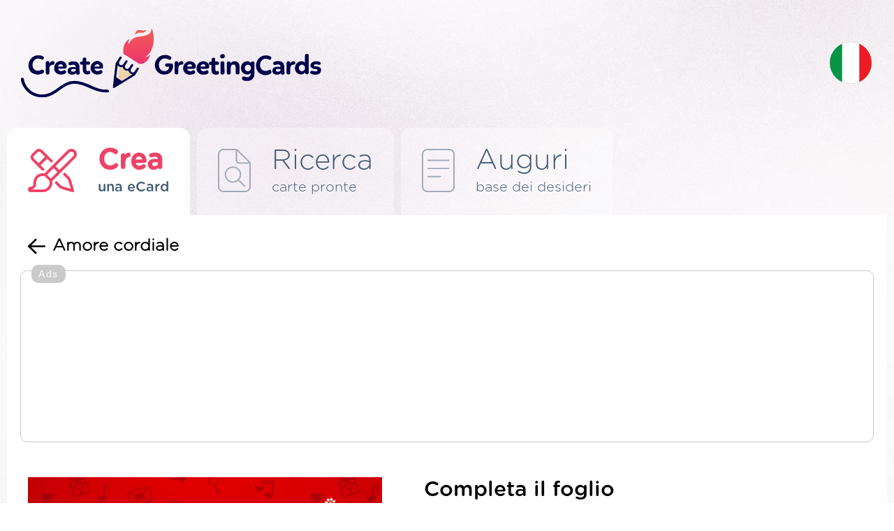

--- FILE ---
content_type: text/html; charset=UTF-8
request_url: https://it.creategreetingcards.eu/crea-una-carta-amore-cordiale
body_size: 4705
content:
<!DOCTYPE html>
<html lang="it">
<head>
<meta http-equiv="Content-Type" content="text/html; charset=utf-8">
<meta name="language" content="it" />
<meta http-equiv="X-UA-Compatible" content="edge" >
<meta name="viewport" content="width=device-width, initial-scale=1.0">
<title>Amore cordiale - Crea e invia una carta gratuitamente!</title>

<META HTTP-EQUIV="Content-Language" CONTENT="it"/>
<META name="title" content="Amore cordiale - Crea e invia una carta gratuitamente!"/>
<META name="keywords" content="amore, san valentino, cuore, fiori, creare cartoline, cartoline elettroniche, cartoline elettroniche, auguri, cartoline"/>
<META name="description" content="Amore cordiale - Abbiamo diverse centinaia di bellissime carte uniche che puoi cambiare liberamente SENZA ACCEDERE e dare un'EMAIL. Invia la carta a una persona cara o pubblicala sul sito Web, FB, Google+, Twitter o inviala via e-mail :)"/>


<meta property="og:title" content="Amore cordiale" />
<meta property="og:description" content="Amore cordiale - amore, san valentino, cuore, fiori" />
<meta property="og:image" content="https://it.creategreetingcards.eu/tmp/kartka_mini_10265.jpg" />
<meta name="twitter:image" content="https://it.creategreetingcards.eu/tmp/kartka_mini_10265.jpg">
<link rel='alternate' hreflang='en-eu' href='https://creategreetingcards.eu'/><link rel='alternate' hreflang='da' href='https://da.creategreetingcards.eu'/>
<link rel='alternate' hreflang='de' href='https://de.creategreetingcards.eu'/>
<link rel='alternate' hreflang='en' href='https://creategreetingcards.eu'/>
<link rel='alternate' hreflang='es' href='https://es.creategreetingcards.eu'/>
<link rel='alternate' hreflang='fr' href='https://fr.creategreetingcards.eu'/>
<link rel='alternate' hreflang='it' href='https://it.creategreetingcards.eu'/>
<link rel='alternate' hreflang='no' href='https://no.creategreetingcards.eu'/>
<link rel='alternate' hreflang='pl' href='https://pl.creategreetingcards.eu'/>
<link rel='alternate' hreflang='pt' href='https://pt.creategreetingcards.eu'/>
<link rel='alternate' hreflang='af' href='https://af.creategreetingcards.eu'/>
<link rel='alternate' hreflang='az' href='https://az.creategreetingcards.eu'/>
<link rel='alternate' hreflang='id' href='https://id.creategreetingcards.eu'/>
<link rel='alternate' hreflang='ms' href='https://ms.creategreetingcards.eu'/>
<link rel='alternate' hreflang='bs' href='https://bs.creategreetingcards.eu'/>
<link rel='alternate' hreflang='ca' href='https://ca.creategreetingcards.eu'/>
<link rel='alternate' hreflang='ceb' href='https://ceb.creategreetingcards.eu'/>
<link rel='alternate' hreflang='cs' href='https://cs.creategreetingcards.eu'/>
<link rel='alternate' hreflang='sn' href='https://sn.creategreetingcards.eu'/>
<link rel='alternate' hreflang='co' href='https://co.creategreetingcards.eu'/>
<link rel='alternate' hreflang='cy' href='https://cy.creategreetingcards.eu'/>
<link rel='alternate' hreflang='et' href='https://et.creategreetingcards.eu'/>
<link rel='alternate' hreflang='eo' href='https://eo.creategreetingcards.eu'/>
<link rel='alternate' hreflang='eu' href='https://eu.creategreetingcards.eu'/>
<link rel='alternate' hreflang='tl' href='https://tl.creategreetingcards.eu'/>
<link rel='alternate' hreflang='fy' href='https://fy.creategreetingcards.eu'/>
<link rel='alternate' hreflang='ga' href='https://ga.creategreetingcards.eu'/>
<link rel='alternate' hreflang='gd' href='https://gd.creategreetingcards.eu'/>
<link rel='alternate' hreflang='gl' href='https://gl.creategreetingcards.eu'/>
<link rel='alternate' hreflang='ha' href='https://ha.creategreetingcards.eu'/>
<link rel='alternate' hreflang='hr' href='https://hr.creategreetingcards.eu'/>
<link rel='alternate' hreflang='ig' href='https://ig.creategreetingcards.eu'/>
<link rel='alternate' hreflang='ilo' href='https://ilo.creategreetingcards.eu'/>
<link rel='alternate' hreflang='xh' href='https://xh.creategreetingcards.eu'/>
<link rel='alternate' hreflang='is' href='https://is.creategreetingcards.eu'/>
<link rel='alternate' hreflang='sw' href='https://sw.creategreetingcards.eu'/>
<link rel='alternate' hreflang='ht' href='https://ht.creategreetingcards.eu'/>
<link rel='alternate' hreflang='kri' href='https://kri.creategreetingcards.eu'/>
<link rel='alternate' hreflang='la' href='https://la.creategreetingcards.eu'/>
<link rel='alternate' hreflang='lv' href='https://lv.creategreetingcards.eu'/>
<link rel='alternate' hreflang='lb' href='https://lb.creategreetingcards.eu'/>
<link rel='alternate' hreflang='lt' href='https://lt.creategreetingcards.eu'/>
<link rel='alternate' hreflang='hu' href='https://hu.creategreetingcards.eu'/>
<link rel='alternate' hreflang='mg' href='https://mg.creategreetingcards.eu'/>
<link rel='alternate' hreflang='mt' href='https://mt.creategreetingcards.eu'/>
<link rel='alternate' hreflang='mi' href='https://mi.creategreetingcards.eu'/>
<link rel='alternate' hreflang='nl' href='https://nl.creategreetingcards.eu'/>
<link rel='alternate' hreflang='uz' href='https://uz.creategreetingcards.eu'/>
<link rel='alternate' hreflang='ro' href='https://ro.creategreetingcards.eu'/>
<link rel='alternate' hreflang='st' href='https://st.creategreetingcards.eu'/>
<link rel='alternate' hreflang='sq' href='https://sq.creategreetingcards.eu'/>
<link rel='alternate' hreflang='sk' href='https://sk.creategreetingcards.eu'/>
<link rel='alternate' hreflang='sl' href='https://sl.creategreetingcards.eu'/>
<link rel='alternate' hreflang='so' href='https://so.creategreetingcards.eu'/>
<link rel='alternate' hreflang='fi' href='https://fi.creategreetingcards.eu'/>
<link rel='alternate' hreflang='sv' href='https://sv.creategreetingcards.eu'/>
<link rel='alternate' hreflang='vi' href='https://vi.creategreetingcards.eu'/>
<link rel='alternate' hreflang='tr' href='https://tr.creategreetingcards.eu'/>
<link rel='alternate' hreflang='tk' href='https://tk.creategreetingcards.eu'/>
<link rel='alternate' hreflang='haw' href='https://haw.creategreetingcards.eu'/>
<link rel='alternate' hreflang='el' href='https://el.creategreetingcards.eu'/>
<link rel='alternate' hreflang='be' href='https://be.creategreetingcards.eu'/>
<link rel='alternate' hreflang='bg' href='https://bg.creategreetingcards.eu'/>
<link rel='alternate' hreflang='ky' href='https://ky.creategreetingcards.eu'/>
<link rel='alternate' hreflang='mk' href='https://mk.creategreetingcards.eu'/>
<link rel='alternate' hreflang='mn' href='https://mn.creategreetingcards.eu'/>
<link rel='alternate' hreflang='sr' href='https://sr.creategreetingcards.eu'/>
<link rel='alternate' hreflang='tt' href='https://tt.creategreetingcards.eu'/>
<link rel='alternate' hreflang='tg' href='https://tg.creategreetingcards.eu'/>
<link rel='alternate' hreflang='uk' href='https://uk.creategreetingcards.eu'/>
<link rel='alternate' hreflang='kk' href='https://kk.creategreetingcards.eu'/>
<link rel='alternate' hreflang='hy' href='https://hy.creategreetingcards.eu'/>
<link rel='alternate' hreflang='yi' href='https://yi.creategreetingcards.eu'/>
<link rel='alternate' hreflang='ur' href='https://ur.creategreetingcards.eu'/>
<link rel='alternate' hreflang='ar' href='https://ar.creategreetingcards.eu'/>
<link rel='alternate' hreflang='sd' href='https://sd.creategreetingcards.eu'/>
<link rel='alternate' hreflang='fa' href='https://fa.creategreetingcards.eu'/>
<link rel='alternate' hreflang='ps' href='https://ps.creategreetingcards.eu'/>
<link rel='alternate' hreflang='ne' href='https://ne.creategreetingcards.eu'/>
<link rel='alternate' hreflang='mr' href='https://mr.creategreetingcards.eu'/>
<link rel='alternate' hreflang='hi' href='https://hi.creategreetingcards.eu'/>
<link rel='alternate' hreflang='bn' href='https://bn.creategreetingcards.eu'/>
<link rel='alternate' hreflang='pa' href='https://pa.creategreetingcards.eu'/>
<link rel='alternate' hreflang='gu' href='https://gu.creategreetingcards.eu'/>
<link rel='alternate' hreflang='or' href='https://or.creategreetingcards.eu'/>
<link rel='alternate' hreflang='ta' href='https://ta.creategreetingcards.eu'/>
<link rel='alternate' hreflang='te' href='https://te.creategreetingcards.eu'/>
<link rel='alternate' hreflang='kn' href='https://kn.creategreetingcards.eu'/>
<link rel='alternate' hreflang='ml' href='https://ml.creategreetingcards.eu'/>
<link rel='alternate' hreflang='si' href='https://si.creategreetingcards.eu'/>
<link rel='alternate' hreflang='th' href='https://th.creategreetingcards.eu'/>
<link rel='alternate' hreflang='my' href='https://my.creategreetingcards.eu'/>
<link rel='alternate' hreflang='ka' href='https://ka.creategreetingcards.eu'/>
<link rel='alternate' hreflang='zh' href='https://zh.creategreetingcards.eu'/>
<link rel='alternate' hreflang='ja' href='https://ja.creategreetingcards.eu'/>
<link rel='alternate' hreflang='ko' href='https://ko.creategreetingcards.eu'/>

<meta name='p:domain_verify' content='32e70ca09a4429e3f799c27ea4c9ddd1'/> 

<script async src="https://pagead2.googlesyndication.com/pagead/js/adsbygoogle.js?client=ca-pub-5622552586235678" crossorigin="anonymous"></script>

<!-- Google tag (gtag.js) --> 
<script async src="https://www.googletagmanager.com/gtag/js?id=AW-720178159"></script> <script> window.dataLayer = window.dataLayer || []; function gtag(){dataLayer.push(arguments);} gtag('js', new Date()); gtag('config', 'AW-720178159'); </script>


 <link rel="icon" type="image/x-icon" href="favicon.ico">

</head>

<!-- Google tag (gtag.js) -->
<script async src="https://www.googletagmanager.com/gtag/js?id=G-C9LQ1V827M"></script>
<script>
  window.dataLayer = window.dataLayer || [];
  function gtag(){dataLayer.push(arguments);}
  gtag('js', new Date());

  gtag('config', 'G-C9LQ1V827M');
</script>
<body>

<link async rel='stylesheet' type='text/css' href='https://creategreetingcards.eu/style.css?11769898613' media='screen'>
<script async type='text/javascript' src='https://creategreetingcards.eu/js.js?11769898613'></script>
<script async type='text/javascript' src='https://creategreetingcards.eu/jquery_all_wlasne.js'></script>


<div id="glowna_ajax_overlay" onclick="glowna_ajax_close()"></div>
<div id="glowna_ajax">
    <span id="glowna_ajax_zamknij" onclick="glowna_ajax_close()"></span>
    <div id="glowna_ajax_srodek"></div>
</div>
<div id="body">

  <div id="gora">
    <a id="logo" title="https://it.creategreetingcards.eu" href="https://it.creategreetingcards.eu"><img src="https://creategreetingcards.eu/nowa/img/logo.svg" alt=""></a>
    <div id="search">
      <form id=form_szukaj action="" method="POST">
        <input type="text" name="" value="" placeholder="Wyszukaj kategorię lub kartkę">
        <div onclick="" id="guzik_wyslij"></div>
      </form>
    </div>
    <div id="search_jeden"><div></div></div>
    <div id="jezyk">
      <div id="flaga_glowna" onclick="pokaz_jezyki()" class="flag_it"></div>
      <div id="flagi_tresc" style="display:none;">
        <input type="text" id="WyszukiwarkaJezykow" placeholder="Wyszukaj język..." wybrany="it" />
        <div id="glowna_flagi_tresc"></div>
      </div>
    </div>
  </div><div id='zakladki'>
<a id='stworz' href='/' title="Biglietti d'auguri" class='zaz b'><ico></ico><napisy><b>Crea</b><i>una eCard</i></napisy></a>
<div id='sep'></div>
<a id='gotowe' href='carte-migliori' title="Auguri pronti" ><ico></ico><napisy><b>Ricerca</b><i>carte pronte</i></napisy></a>
<div id='sep'></div>
<a id='zyczenia' href='wishes' title="Carte pronte online" ><ico></ico><napisy><b>Auguri</b><i>base dei desideri</i></napisy></a>
  </div>
  <div id="ramka1">
      
<div id='stworz_kartke'>

   <div id='cofnij_i_title'>
     <div id='cofnij' onclick='window.history.back();'></div>
     <h1>Amore cordiale</h1>
   </div>

   
<div style='border: 1px solid #cacaca;
    width: fit-content;
    display: block;
    margin: 10px auto 20px;
    padding: 24px 10px 20px 10px;
    border-radius: 10px;
    position:relative;
    '>
          <div style='    position: absolute;
              font-family: Arial, sans-serif;
              color: rgb(255 255 255);
              font-size: 14px;
              margin: -33px 5px 5px 5px;
              text-align: center;
              background-color: #cacaca;
              padding: 5px 10px;
              border-radius: 10px; letter-spacing: 1.5px;'>Ads</div>
    <style type="text/css">
.adslot_gora_licznik { text-align:center; margin:0px auto 0px auto; }
@media (min-width:335px) { .adslot_gora_licznik { width: 320px; height: 100px; } }
@media (min-width:482px) { .adslot_gora_licznik { width: 468px; height: 100px; } }
@media (min-width:775px) { .adslot_gora_licznik { width: 750px; height: 100px; } }
@media (min-width:953px) { .adslot_gora_licznik { width: 928px; height: 200px; } }
@media (min-width:995px) { .adslot_gora_licznik { width: 970px; height: 200px; } }
@media (min-width:1025px) { .adslot_gora_licznik { width: 1000px; height: 200px; } }
@media (min-width:1225px) { .adslot_gora_licznik { width: 1200px; height: 200px; } }
@media (min-width:1325px) { .adslot_gora_licznik { width: 1300px; height: 200px; } }
@media (min-width:1525px) { .adslot_gora_licznik { width: 1360px; height: 200px; } }
</style>
<script async src="//pagead2.googlesyndication.com/pagead/js/adsbygoogle.js"></script>
<!-- Tja.pl RWD -->
<ins class="adsbygoogle adslot_gora_licznik"
     style="display:block; text-align:center; margin:0px auto 0px auto; "
     data-ad-client="ca-pub-5622552586235678"
     data-ad-slot="8630852740"></ins>
<script>
(adsbygoogle = window.adsbygoogle || []).push({});
</script>
</div>

   <div id='table'> 

       <div id='stworz1'>
         
<form id='k2_form' action='' method='POST'>
<input type='hidden' id='input_jezyk' name='input_jezyk' value='it'>
<input type='hidden' id='form_id_kartka' name='form[id_kartka]' value='10265' />
<input type='hidden' id='form_opcja' name='form[opcja]' value='' />
<input type='hidden' id='form_zyczy' value='Desidera il TUO NOME' />

<div id='uzupelinj_kartke' class='b'>Completa il foglio</div>

<div id='wpisz_tresc'>
 
 <a id='znajdz_zyczenie' href='?losuj_zyczenie=1769898613'>↻</a>
 <a id='znajdz_zyczenie' onclick='pokaz_zyczenia("(685)")'><ico></ico>Trova un desiderio</a>
 <b class='b'>Inserisci il contenuto:</b>
 <label for='obrazek_tresc'><textarea name='form[tresc]' id='obrazek_tresc' onkeyup="generuj_obrazek();">In my whole life I haven't met a lady as elegant,
beautiful and lovely as you. I love lots mommy.
Wish you a very Happy Mother's Day.



Desidera il TUO NOME</textarea></label>

</div>
</form>

       </div>
        
       <div id='div_obrazek' class='zaslon'>
          <b>
          <div style='position: relative;'>
  <img alt='' id='obrazek' src='https://creategreetingcards.eu/gen_v1.php?kartka=10265&jezyk=it&typ=www_stworz&tresc=In+my+whole+life+I+haven%27t+met+a+lady+as+elegant%2C%0D%0Abeautiful+and+lovely+as+you.+I+love+lots+mommy.%0D%0AWish+you+a+very+Happy+Mother%27s+Day.%0D%0A%0D%0A%0A%0ADesidera+il+TUO+NOME' style='pointer-events: none;' oncontextmenu="return false;"/>
  <div style='position: absolute; top: 0; left: 0; width: 100%; height: 100%;'></div>
</div>
            
            <span><img alt='' src='nowa/img/loader.gif' /></span>

          </b>  
       </div>

       <div id='info'>
            <div id='kategorie_male'><a id='kat685' class='kategoria_ikonka zaz' href='madre'>Madre</a></div>
            <div id='tagi'><b>Tagi:</b> amore, san valentino, cuore, fiori</div>

       </div>

       <div id='guziki'>
          <div id='guzik_zapisz' onclick="stworz_kartke();"><ico></ico>Salva la carta</div>
          <div id='adb'>ADBLOCK ha causato un errore nella generazione della carta. Per favore, disabilita il programma di blocco degli annunci e aggiorna la pagina. Grazie alla pubblicità, puoi creare carte gratuitamente. Grazie.</div>
          <div><a class='gl_podziel_sie_google_app' href='https://play.google.com/store/apps/details?id=com.create_free_cards.free_ecards' target='_blank'/></a></div>
       </div>
   </div>  


   <div id='gl_podobne'>
   <b class='b'>Carte simili</b>
   <div id='lista'><a href='crea-una-carta-il-piatto-della-mamma' title='Il piatto della mamma'><img src='https://creategreetingcards.eu/s/it/il-piatto-della-mamma.png' alt=''></a><a href='crea-una-carta-biglietto-decorato-con-rose' title='Biglietto decorato con rose'><img src='https://creategreetingcards.eu/s/it/biglietto-decorato-con-rose.png' alt=''></a><a href='crea-una-carta-biglietto-di-auguri-volpe' title='Biglietto di auguri Volpe'><img src='https://creategreetingcards.eu/s/it/biglietto-di-auguri-volpe.png' alt=''></a><a href='crea-una-carta-carta-con-fiori-viola' title='Carta con fiori viola'><img src='https://creategreetingcards.eu/s/it/carta-con-fiori-viola.png' alt=''></a><a href='crea-una-carta-carta-semplice-con-fiori' title='Carta semplice con fiori'><img src='https://creategreetingcards.eu/s/it/carta-semplice-con-fiori.png' alt=''></a><a href='crea-una-carta-carta-con-nastro-rosa' title='Carta con nastro rosa'><img src='https://creategreetingcards.eu/s/it/carta-con-nastro-rosa.png' alt=''></a></div>
   </div>
   

</div>   
              
                
  </div>
  <div id="stopka">
    <div id="staty">
      <b class="b">Statistiche</b>
      <i>Creato oggi: 0</i>
      <i>Creato ieri: 1</i>
      <i>Creato 7 giorni: 1</i>
      <i>Creato 30 giorni: 4</i>
      <i>Tutte le carte: 128</i>
    </div>
    <div id="srodek">
      <a class="gl_podziel_sie_google_app" href="https://play.google.com/store/apps/details?id=com.create_free_cards.free_ecards" target="_blank"/></a><br> 
      <a href="terms">Statuto</a>
      <a href="contact">Contatto</a>
      <a href="privacy-policy">Politica sulla riservatezza</a>
    </div>
    <div id="prawa">
       <div id="logo_stopka"></div>
       <napis>Copyright by <b class="b">CreateGreetingCards.eu</b></napis>
    </div>
  </div>  

</div>
<script defer src="https://static.cloudflareinsights.com/beacon.min.js/vcd15cbe7772f49c399c6a5babf22c1241717689176015" integrity="sha512-ZpsOmlRQV6y907TI0dKBHq9Md29nnaEIPlkf84rnaERnq6zvWvPUqr2ft8M1aS28oN72PdrCzSjY4U6VaAw1EQ==" data-cf-beacon='{"version":"2024.11.0","token":"3d6ebcffd5174ccd95d205f020eccdb6","r":1,"server_timing":{"name":{"cfCacheStatus":true,"cfEdge":true,"cfExtPri":true,"cfL4":true,"cfOrigin":true,"cfSpeedBrain":true},"location_startswith":null}}' crossorigin="anonymous"></script>
</body>
</html><script>


   function setCookie_addyydd(name, val, days) {
    if (days) {
        var data = new Date();
        data.setTime(data.getTime() + (days * 24*60*60*1000));
        var expires = "; expires="+data.toGMTString();
            } else {
        var expires = "";
    }
    document.cookie = name + "=" + val + expires + "; path=/";
   }


   function d7720939() 
   {
    return 'ok';
    var data = new Date();
    const scriptElements = document.getElementsByTagName('script');
    let jsLinks = [];

    // Przeiteruj przez wszystkie elementy <script>
    for (let i = 0; i < scriptElements.length; i++) 
    {
        let scriptElement = scriptElements[i];
        // Pobierz atrybut 'src' elementu <script>
        let src = scriptElement.getAttribute('src');
        if (src && src.includes('pagead/managed')) {
          setCookie_addyydd('a31', 'ok', 7);
          return 'ok';
        }
    }
    setCookie_addyydd('a31', 'istnieje', 7);
    return 'istnieje';
   }

setTimeout(function() {
     d7720939();
}, 1000); // 2000 ms

   
      function sprawdz_czy_adblock()
      {

        cookieValue = showCookie('a31');
        //alert(cookieValue);
        if(d7720939() !== 'ok'){ return 'istnieje'; }
        return 'ok';
        
      }
      </script><span class=stworz_kartke></span><!-- creategreetingcards_eu - stworz_kartke -->

--- FILE ---
content_type: text/html; charset=utf-8
request_url: https://www.google.com/recaptcha/api2/aframe
body_size: 182
content:
<!DOCTYPE HTML><html><head><meta http-equiv="content-type" content="text/html; charset=UTF-8"></head><body><script nonce="LquIzOyiThh8SW6jsm8ueQ">/** Anti-fraud and anti-abuse applications only. See google.com/recaptcha */ try{var clients={'sodar':'https://pagead2.googlesyndication.com/pagead/sodar?'};window.addEventListener("message",function(a){try{if(a.source===window.parent){var b=JSON.parse(a.data);var c=clients[b['id']];if(c){var d=document.createElement('img');d.src=c+b['params']+'&rc='+(localStorage.getItem("rc::a")?sessionStorage.getItem("rc::b"):"");window.document.body.appendChild(d);sessionStorage.setItem("rc::e",parseInt(sessionStorage.getItem("rc::e")||0)+1);localStorage.setItem("rc::h",'1769898616852');}}}catch(b){}});window.parent.postMessage("_grecaptcha_ready", "*");}catch(b){}</script></body></html>

--- FILE ---
content_type: text/css
request_url: https://creategreetingcards.eu/style.css?11769898613
body_size: 8148
content:
@font-face {
    font-family: 'GothamRounded';
    src: url('https://creategreetingcards.eu/fonts/GothamRoundedLight_21020.ttf')  format('truetype'); /* Safari, Android, iOS */
    font-display: fallback;
}

@font-face {
    font-family: 'GothamRoundedB';
    src: url('https://creategreetingcards.eu/fonts/GothamRoundedMedium_21022.ttf')  format('truetype'); /* Safari, Android, iOS */
    font-display: fallback;
}
.b { font-family : "GothamRoundedB", "Arial", "Ubuntu"; }


progress::-webkit-progress-value { background-color: #EE4367; /* Zielony */ }
progress::-webkit-progress-bar {  background-color: #e0e0e0; /* Jasnoszary */ }
progress::-moz-progress-bar { background-color: #EE4367; }

html, body, table, input, div, a { font-family : "GothamRounded", "Arial", "Ubuntu"; font-size:12px;}
body { position:relative; width:100%; max-width:1510px;  margin:0px auto 0px auto;
  background-image: url('https://creategreetingcards.eu/img/background.jpg'); border:0px solid;  background-repeat: no-repeat; }
#body 
{
  margin: 0px 10px;
}

@media only screen and (min-width: 0px) and (max-width: 999px)
{
  #body { margin: 0px 0px; }
}

        #glowna_ajax_overlay {
            position: fixed;
            display: none;
            width: 100%;
            height: 100%;
            top: 0;
            left: 0;
            background-color: rgba(0,0,0,0.5);
            z-index: 1;
        }

        #glowna_ajax {
            display: none;
            position: fixed;
            left: 50%;
            top: 50%;
            transform: translate(-50%, -50%);
            z-index: 2;
            box-sizing: border-box;
            width:90%;
            max-width:600px;
            max-height: 80%;
            height: 100%;

        }

        #glowna_ajax_srodek {
            z-index: 3;
            background-color: #fefefe;
            border: 1px solid #888;
            box-sizing: border-box;
            width:100%; 
            max-height:100%;
            border-radius: 20px;
            margin-top: 40px;
            overflow-y: auto;

        }


#glowna_ajax_zamknij {

    cursor:pointer;
    background-repeat: no-repeat;
    background-image: url(https://creategreetingcards.eu/img/zamknij_1.svg);    
    position: absolute;
    right: 5px;
    top: 5px;
    color: #000;
    font-size: 25px;
    font-weight: bold;
    cursor: pointer;
    width: 60px;
    height: 60px;
}

#glowna_ajax_srodek #ajax_zyczenia p
{
    padding: 10px;
    margin: 10px;
    border: 1px solid #ccc;
    border-radius: 15px;
    font-size: 14px;
    line-height: 24px;
    text-align: center;
    cursor:pointer;
}
#glowna_ajax_srodek #ajax_zyczenia p:hover
{
   background-color:#EDECEC;
}




#WyszukiwarkaJezykow
{
    margin: 11px 0px 0px 30px;
    padding: 10px 21px;
    border-radius: 15px;   
    border: 1px solid #EF4265;
}



#glowna_flagi_tresc
{
/*  padding-top:20px;*/
}

#glowna_flagi_tresc a
{
    display: block;
    margin: 10px;
    padding: 7px 10px 7px 20px;
    font-family: "GothamRoundedB", "Arial", "Ubuntu";
    font-size: 22px;
    text-decoration: none;
    color: #000000;
    background-color: #f3f1f1;
    border-radius: 15px;

}

#glowna_flagi_tresc a:hover, #glowna_flagi_tresc a.zaz
{
    background-color: #ef4265;
    color: #fff;
}



#glowna_flagi_tresc b
{
    display: inline-block;
/*    width: 30px;*/
    height: 30px;
    background-repeat: no-repeat;
    padding-right: 16px;
    vertical-align: middle;
    font-weight:normal;
}


#gora 
{ 
  vertical-align: top;
  display:table; 
  position:relative; 
  width:100%; 
/*  height:150px; */
  margin-top:40px;
  margin-bottom:40px;
}
#gora #logo 
{ 
  vertical-align: middle;
  border:0px solid red;
  display:table-cell; 
/*  width:430px; */
}
#gora #logo img
{ 
   margin-left: 20px;
   margin-right: 40px;
   max-width:430px;
}  



#gora #search 
{ 
/*  padding: 71px 20px 0px 20px;*/
  vertical-align: middle;
  border:0px solid green;
/*  display:table-cell; */
display:none;
  text-align: right;
  width: 50%;
}



#gora #form_szukaj 
{  
  position:relative;
  display:inline-block;
  max-width:720px;  
  width:100%;  
  box-sizing: border-box;    
}

#gora #form_szukaj input 
{ 
  width:100%;
  max-width:720px; 
  border-radius:10px;
  border:0px solid #ffffff;  
  height: 60px;
  padding: 10px 60px 10px 30px;
  font-size:17px; 
  box-sizing: border-box;


}

#gora #guzik_wyslij 
{ 
    position: absolute;
    top: 10px;
    right: 15px;
    width: 40px;
    height: 40px;
    background-image: url(https://creategreetingcards.eu/img/icon_search.svg); 
    cursor:pointer;
}


#gora #search_jeden
{
    vertical-align: middle;
    text-align: center;
    display:none; 
    width: 94px;
    height: 81px;    
}

#gora #search_jeden a
{
    display: inline-block;
    width: 70px;
    height: 60px;
    cursor: pointer;
    background-repeat: no-repeat;
    background-image: url(https://creategreetingcards.eu/img/icon_search.svg);   
}


#gora #jezyk 
{ 
    vertical-align: middle;
    text-align:center;
    border:0px solid red;
    display:table-cell; 
    width: 94px;
    height: 81px;
}



#gora #jezyk #flaga_glowna 
{ 
    display: inline-block;
    width: 70px;
    height: 60px;
    cursor: pointer;
    background-repeat: no-repeat;
}

@media only screen and (min-width: 0px) and (max-width: 1000px)
{
  #gora
  {
    margin-top: 10px;
    margin-bottom: 10px;     
  }
  #gora #search_jeden { /*display:table-cell;*/ display:none; width: 60px; height: 81px; }
  #gora #search_jeden a { width: 40px;  height: 40px; }
  #gora #search { display:none; }
  #gora #jezyk { width: 55px; }
  #gora #jezyk a { width: 50px; height: 45px; }
  #gora #logo img {  margin-left: 10px;  margin-right: 5px; }  

} 


/*
#gora { display:table; position:relative; width:100%; height:230px; }  
#gora #logo { display:table-cell; position:absolute; top:50px; left:50px; width:400px; } 
#gora #search { display:table-cell; position:relative; position:absolute; top:80px; right:200px;  width:630px;  }
#gora #search input { border:1px solid #ffffff; border-radius:10px; width:100%;  height:50px; padding:5px 60px 5px 30px; font-size:17px; }
#gora #guzik_wyslij 
{ 
    position: absolute;
    top: 10px;
    right: -77px;
    width: 40px;
    height: 40px;
    background-image: url(https://creategreetingcards.eu/img/icon_search.svg); 
    cursor:pointer;
}
#gora #jezyk 
 { 
    display:table-cell;
    position: absolute;
    width: 94px;
    height: 81px;
    top: 77px;
    right: 4px;
    background-repeat: no-repeat;
    border: 0px solid;
    padding: 0px;
    margin: 0px;
    cursor: pointer;
}*/

/* FLAGI  */

.flag_af { background-image: url(https://creategreetingcards.eu/img/flags/af.svg); }
.flag_az { background-image: url(https://creategreetingcards.eu/img/flags/az.svg); }
.flag_id { background-image: url(https://creategreetingcards.eu/img/flags/id.svg); }
.flag_ms { background-image: url(https://creategreetingcards.eu/img/flags/ms.svg); }
.flag_bs { background-image: url(https://creategreetingcards.eu/img/flags/bs.svg); }
.flag_ca { background-image: url(https://creategreetingcards.eu/img/flags/ca.svg); }
.flag_ceb { background-image: url(https://creategreetingcards.eu/img/flags/ceb.svg); }
.flag_cz { background-image: url(https://creategreetingcards.eu/img/flags/cz.svg); }
.flag_cs { background-image: url(https://creategreetingcards.eu/img/flags/cs.svg); }
.flag_sn { background-image: url(https://creategreetingcards.eu/img/flags/sn.svg); }
.flag_co { background-image: url(https://creategreetingcards.eu/img/flags/co.svg); }
.flag_cy { background-image: url(https://creategreetingcards.eu/img/flags/cy.svg); }
.flag_da { background-image: url(https://creategreetingcards.eu/img/flags/dk.svg); }
.flag_de { background-image: url(https://creategreetingcards.eu/img/flags/de.svg); }
.flag_et { background-image: url(https://creategreetingcards.eu/img/flags/et.svg); }
.flag_en { background-image: url(https://creategreetingcards.eu/img/flags/en.svg); }
.flag_es { background-image: url(https://creategreetingcards.eu/img/flags/es.svg); }
.flag_eo { background-image: url(https://creategreetingcards.eu/img/flags/eo.svg); }
.flag_eu { background-image: url(https://creategreetingcards.eu/img/flags/eu.svg); }
.flag_fil { background-image: url(https://creategreetingcards.eu/img/flags/fil.svg); }
.flag_fr { background-image: url(https://creategreetingcards.eu/img/flags/fr.svg); }
.flag_fy { background-image: url(https://creategreetingcards.eu/img/flags/fy.svg); }
.flag_ga { background-image: url(https://creategreetingcards.eu/img/flags/ga.svg); }
.flag_gl { background-image: url(https://creategreetingcards.eu/img/flags/gl.svg); }
.flag_ha { background-image: url(https://creategreetingcards.eu/img/flags/ha.svg); }
.flag_hr { background-image: url(https://creategreetingcards.eu/img/flags/hr.svg); }
.flag_ig { background-image: url(https://creategreetingcards.eu/img/flags/ig.svg); }
.flag_ilo { background-image: url(https://creategreetingcards.eu/img/flags/ilo.svg); }
.flag_xh { background-image: url(https://creategreetingcards.eu/img/flags/xh.svg); }
.flag_is { background-image: url(https://creategreetingcards.eu/img/flags/is.svg); }
.flag_it { background-image: url(https://creategreetingcards.eu/img/flags/it.svg); }
.flag_jv { background-image: url(https://creategreetingcards.eu/img/flags/jv.svg); }
.flag_sw { background-image: url(https://creategreetingcards.eu/img/flags/sw.svg); }
.flag_ht { background-image: url(https://creategreetingcards.eu/img/flags/ht.svg); }
.flag_kri { background-image: url(https://creategreetingcards.eu/img/flags/kri.svg); }
.flag_la { background-image: url(https://creategreetingcards.eu/img/flags/la.svg); }
.flag_lv { background-image: url(https://creategreetingcards.eu/img/flags/lv.svg); }
.flag_lb { background-image: url(https://creategreetingcards.eu/img/flags/lb.svg); }
.flag_lt { background-image: url(https://creategreetingcards.eu/img/flags/lt.svg); }
.flag_hu { background-image: url(https://creategreetingcards.eu/img/flags/hu.svg); }
.flag_mg { background-image: url(https://creategreetingcards.eu/img/flags/mg.svg); }
.flag_mt { background-image: url(https://creategreetingcards.eu/img/flags/mt.svg); }
.flag_mi { background-image: url(https://creategreetingcards.eu/img/flags/mi.svg); }
.flag_nl { background-image: url(https://creategreetingcards.eu/img/flags/nl.svg); }
.flag_no { background-image: url(https://creategreetingcards.eu/img/flags/no.svg); }
.flag_uz { background-image: url(https://creategreetingcards.eu/img/flags/uz.svg); }
.flag_pl { background-image: url(https://creategreetingcards.eu/img/flags/pl.svg); }
.flag_pt { background-image: url(https://creategreetingcards.eu/img/flags/pt.svg); }
.flag_ro { background-image: url(https://creategreetingcards.eu/img/flags/ro.svg); }
.flag_st { background-image: url(https://creategreetingcards.eu/img/flags/st.svg); }
.flag_sq { background-image: url(https://creategreetingcards.eu/img/flags/sq.svg); }
.flag_sk { background-image: url(https://creategreetingcards.eu/img/flags/sk.svg); }
.flag_sl { background-image: url(https://creategreetingcards.eu/img/flags/sl.svg); }
.flag_so { background-image: url(https://creategreetingcards.eu/img/flags/so.svg); }
.flag_fi { background-image: url(https://creategreetingcards.eu/img/flags/fi.svg); }
.flag_sv { background-image: url(https://creategreetingcards.eu/img/flags/sv.svg); }
.flag_vi { background-image: url(https://creategreetingcards.eu/img/flags/vi.svg); }
.flag_tr { background-image: url(https://creategreetingcards.eu/img/flags/tr.svg); }
.flag_tk { background-image: url(https://creategreetingcards.eu/img/flags/tk.svg); }
.flag_haw { background-image: url(https://creategreetingcards.eu/img/flags/haw.svg); }
.flag_el { background-image: url(https://creategreetingcards.eu/img/flags/el.svg); }
.flag_be { background-image: url(https://creategreetingcards.eu/img/flags/be.svg); }
.flag_bg { background-image: url(https://creategreetingcards.eu/img/flags/bg.svg); }
.flag_ky { background-image: url(https://creategreetingcards.eu/img/flags/ky.svg); }
.flag_mk { background-image: url(https://creategreetingcards.eu/img/flags/mk.svg); }
.flag_mn { background-image: url(https://creategreetingcards.eu/img/flags/mn.svg); }
.flag_sr { background-image: url(https://creategreetingcards.eu/img/flags/sr.svg); }
.flag_tt { background-image: url(https://creategreetingcards.eu/img/flags/tt.svg); }
.flag_tg { background-image: url(https://creategreetingcards.eu/img/flags/tg.svg); }
.flag_uk { background-image: url(https://creategreetingcards.eu/img/flags/uk.svg); }
.flag_kk { background-image: url(https://creategreetingcards.eu/img/flags/kk.svg); }
.flag_hy { background-image: url(https://creategreetingcards.eu/img/flags/hy.svg); }
.flag_yi { background-image: url(https://creategreetingcards.eu/img/flags/yi.svg); }
.flag_ur { background-image: url(https://creategreetingcards.eu/img/flags/ur.svg); }
.flag_ar { background-image: url(https://creategreetingcards.eu/img/flags/ar.svg); }
.flag_sd { background-image: url(https://creategreetingcards.eu/img/flags/sd.svg); }
.flag_fa { background-image: url(https://creategreetingcards.eu/img/flags/fa.svg); }
.flag_ps { background-image: url(https://creategreetingcards.eu/img/flags/ps.svg); }
.flag_kok { background-image: url(https://creategreetingcards.eu/img/flags/kok.svg); }
.flag_mr { background-image: url(https://creategreetingcards.eu/img/flags/mr.svg); }
.flag_hi { background-image: url(https://creategreetingcards.eu/img/flags/hi.svg); }
.flag_bn { background-image: url(https://creategreetingcards.eu/img/flags/bn.svg); }
.flag_pa { background-image: url(https://creategreetingcards.eu/img/flags/pa.svg); }
.flag_gu { background-image: url(https://creategreetingcards.eu/img/flags/gu.svg); }
.flag_or { background-image: url(https://creategreetingcards.eu/img/flags/or.svg); }
.flag_ta { background-image: url(https://creategreetingcards.eu/img/flags/ta.svg); }
.flag_te { background-image: url(https://creategreetingcards.eu/img/flags/te.svg); }
.flag_kn { background-image: url(https://creategreetingcards.eu/img/flags/kn.svg); }
.flag_ml { background-image: url(https://creategreetingcards.eu/img/flags/ml.svg); }
.flag_si { background-image: url(https://creategreetingcards.eu/img/flags/si.svg); }
.flag_th { background-image: url(https://creategreetingcards.eu/img/flags/th.svg); }
.flag_my { background-image: url(https://creategreetingcards.eu/img/flags/my.svg); }
.flag_ka { background-image: url(https://creategreetingcards.eu/img/flags/ka.svg); }
.flag_zh { background-image: url(https://creategreetingcards.eu/img/flags/zh.svg); }
.flag_ja { background-image: url(https://creategreetingcards.eu/img/flags/ja.svg); }
.flag_ko { background-image: url(https://creategreetingcards.eu/img/flags/ko.svg); }


/*
zakladki
*/
#zakladki { height:125px; display:table; border:0px solid; }
#zakladki #sep{ display:table-cell; width:10px; }

#zakladki .zaz { background-color: rgba(255,255,255,1)!important; }
#zakladki #stworz, #zakladki #gotowe, #zakladki #zyczenia 
{ 
  position:relative;
  border-top-left-radius:15px; 
  border-top-right-radius:15px; 
  background-color: rgba(255,255,255,0.35);
  display:inline-block; 
  height:100%; 
/*  min-width: 340px; */
/*  margin-right: 25px;*/
  padding: 0px 30px 0px 0px;
}
 
#zakladki napisy
{
    margin:23px 0px 0px 0px;
    display: inline-block;
    vertical-align: top;
}
#zakladki napisy b
{
  font-size:40px;
  color:#445C74;
  display: block;
  font-style:normal;
  font-weight:normal;
}
#zakladki napisy i
{
  padding-top:2px;
  font-size:20px;
  color:#445C74;
  display: block;
  font-style:normal;
}
#zakladki .zaz napisy b
{
  color:#EE4367!important;
  font-weight:bold;
}
#zakladki ico { display:inline-block; margin: 30px; background-repeat:no-repeat; }

#zakladki #stworz ico { background-image:url(https://creategreetingcards.eu/img/zakl_1.svg); height:62px; min-width:70px; }
#zakladki #gotowe ico { background-image:url(https://creategreetingcards.eu/img/zakl_2.svg); height:62px;  min-width:47px; }
#zakladki #zyczenia ico { background-image:url(https://creategreetingcards.eu/img/zakl_3.svg); height:62px; min-width:47px; }

#zakladki #stworz.zaz ico { background-image:url(https://creategreetingcards.eu/img/zakl_1b.svg); }
#zakladki #gotowe.zaz ico { background-image:url(https://creategreetingcards.eu/img/zakl_2b.svg); }
#zakladki #zyczenia.zaz ico { background-image:url(https://creategreetingcards.eu/img/zakl_3b.svg); }

@media only screen and (min-width: 0px) and (max-width: 1000px)
{
  #zakladki napisy 
  {
    display:none;
    padding: 0px 0px 0px 0px;
  } 
  #zakladki .zaz napisy
  {
    display:inline-block;
  }
  #zakladki #stworz, #zakladki #gotowe, #zakladki #zyczenia
  {
    padding: 0px 0px 0px 0px;
  }

  #zakladki #stworz.zaz, #zakladki #gotowe.zaz, #zakladki #zyczenia.zaz
  {
    padding: 0px 30px 0px 0px;
  }  
} 

@media only screen and (min-width: 0px) and (max-width: 700px)
{

  #zakladki { height: 95px; }
  #zakladki ico { margin: 15px; }
  
  #zakladki napisy { margin-top: 21px; }
  #zakladki napisy b { font-size: 25px; }
  #zakladki napisy i { font-size: 14px; }
  #zakladki #stworz ico { height: 57px; min-width: 60px; }

  #zakladki #stworz.zaz, #zakladki #gotowe.zaz, #zakladki #zyczenia.zaz{ padding: 0px 15px 0px 0px; }  
}

@media only screen and (min-width: 0px) and (max-width: 400px)
{
   #zakladki { height: 75px; }
   #zakladki ico { margin: 7px; }
   #zakladki napisy { margin-top: 16px; }
   #zakladki napisy b { font-size: 21px; font-weight:normal; }
   #zakladki napisy i { font-size: 14px;  font-weight:normal; }
   #zakladki #stworz.zaz, #zakladki #gotowe.zaz, #zakladki #zyczenia.zaz{ padding: 0px 7px 0px 0px; }  
}  

/* KATEGORIE */

#kategorie 
{
     position:relative;
     padding: 25px 0px 0px 25px;
     margin-bottom:15px;
/*     white-space: nowrap; */
/*    overflow-x: auto;*/
/*      overflow-y: hidden;*/
/*    height: 124px;*/
/*    margin-bottom: 22px;*/
}
/*#kategorie::-webkit-scrollbar-thumb { background: #fff; }*/
/*#kategorie::-webkit-scrollbar { background: #fff; }*/
#kategorie #linia1::-webkit-scrollbar-thumb { background: #fff; }
#kategorie #linia1::-webkit-scrollbar { background: #fff; }
#kategorie #linia1 
{ 
  scrollbar-color: #f2f1f1 #fff; scrollbar-width: thin;
} 

#kategorie #linia1
{ 
  white-space: nowrap;  
  overflow-y: hidden;
}

#kategorie a 
{
    position: relative;
    text-align: center;
    display: inline-block;
    width: 120px;
    height: 120px;
    border: 1px solid #DDDEE1;
    border-radius: 47px;
    margin: 5px;
    text-decoration: none;
    font-size: 14px;
}

#kategorie a b
{
  position:absolute;
  display:inline-block;
  text-decoration: none;
  color:#000000;
  top: 73%;
  left: 50%;
  transform: translate(-50%, -50%);
  white-space: normal;
  font-weight: normal;
}

#kategorie #rozwin
{
    display: inline-block;
    position: absolute;
    /* top: 0px; */
    right: 5px;
/*    transform: translateX(-50%);*/
    background-color: #EE4367;
    padding: 7px 10px;
    color: #fff;
    font-size: 14px;
    border-radius: 7px;
    bottom: 0px;
    cursor:pointer;
}

@media only screen and (min-width: 0px) and (max-width: 700px)
{
  #kategorie 
  {
    padding:7px;
/*    height: 240px;*/
  } 
} 


/* generujemy w generuj_svg */
#katglowna, #katostatnio_dodane, #kat674, #kat676, #kat678, #kat680, #kat681, #kat684, #kat685, #kat693, #kat694, #kat695, #kat697, #kat699, #kat700, #kat701, #kat707, #kat709, #kat714, #kat722, #kat914, #kat921
{ 
  --fa-primary-color: gold;
  background-repeat:no-repeat;
  background-size:auto 45px ; 
  background-position-x: center;
  background-position-y: 19px;
}

@media only screen and (min-width: 0px) and (max-width: 500px)
{
  #kategorie a
  {
    width: 100px;
    height: 100px;
    font-size: 13px;
        border-radius: 29px;
  }
  #kategorie 
  {
    padding:7px;
/*    height: 240px;*/
  } 

  #katglowna, #katostatnio_dodane, #kat674, #kat676, #kat678, #kat680, #kat681, #kat684, #kat685, #kat693, #kat694, #kat695, #kat697, #kat699, #kat700, #kat701, #kat707, #kat709, #kat714, #kat722, #kat914, #kat921
  {
     background-size: auto 33px;
  }

} 

/* generujemy w generuj_svg */
#katglowna { background-image:url('https://creategreetingcards.eu/img/cat/glowna_szary.svg?2'); }
#katglowna:hover, #katglowna.zaz { background-color:#ee4367; background-image:url('https://creategreetingcards.eu/img/cat/glowna_bialy.svg?1'); }
#katglowna:hover b, #katglowna.zaz b { color:#ffffff; }
#katostatnio_dodane { background-image:url(https://creategreetingcards.eu/img/cat/ostatnio_dodane_szary.svg); }
#katostatnio_dodane:hover, #katostatnio_dodane.zaz { background-color:#ee4367; background-image:url(https://creategreetingcards.eu/img/cat/ostatnio_dodane_bialy.svg); }
#katostatnio_dodane:hover b, #katostatnio_dodane.zaz b { color:#ffffff; }
#kat674 { background-image:url(https://creategreetingcards.eu/img/cat/674_szary.svg); }
#kat674:hover, #kat674.zaz { background-color:#1E9C53; background-image:url(https://creategreetingcards.eu/img/cat/674_bialy.svg); }
#kat674:hover b, #kat674.zaz b { color:#ffffff; }
#kat676 { background-image:url(https://creategreetingcards.eu/img/cat/676_szary.svg); }
#kat676:hover, #kat676.zaz { background-color:#64C7FF; background-image:url(https://creategreetingcards.eu/img/cat/676_bialy.svg); }
#kat676:hover b, #kat676.zaz b { color:#ffffff; }
#kat678 { background-image:url(https://creategreetingcards.eu/img/cat/678_szary.svg); }
#kat678:hover, #kat678.zaz { background-color:#01CF91; background-image:url(https://creategreetingcards.eu/img/cat/678_bialy.svg); }
#kat678:hover b, #kat678.zaz b { color:#ffffff; }
#kat680 { background-image:url(https://creategreetingcards.eu/img/cat/680_szary.svg); }
#kat680:hover, #kat680.zaz { background-color:#BF5C78; background-image:url(https://creategreetingcards.eu/img/cat/680_bialy.svg); }
#kat680:hover b, #kat680.zaz b { color:#ffffff; }
#kat681 { background-image:url(https://creategreetingcards.eu/img/cat/681_szary.svg); }
#kat681:hover, #kat681.zaz { background-color:#CE3D1E; background-image:url(https://creategreetingcards.eu/img/cat/681_bialy.svg); }
#kat681:hover b, #kat681.zaz b { color:#ffffff; }
#kat684 { background-image:url(https://creategreetingcards.eu/img/cat/684_szary.svg); }
#kat684:hover, #kat684.zaz { background-color:#e95668; background-image:url(https://creategreetingcards.eu/img/cat/684_bialy.svg); }
#kat684:hover b, #kat684.zaz b { color:#ffffff; }
#kat685 { background-image:url(https://creategreetingcards.eu/img/cat/685_szary.svg); }
#kat685:hover, #kat685.zaz { background-color:#E47BCD; background-image:url(https://creategreetingcards.eu/img/cat/685_bialy.svg); }
#kat685:hover b, #kat685.zaz b { color:#ffffff; }
#kat693 { background-image:url(https://creategreetingcards.eu/img/cat/693_szary.svg); }
#kat693:hover, #kat693.zaz { background-color:#FCCEB6; background-image:url(https://creategreetingcards.eu/img/cat/693_bialy.svg); }
#kat693:hover b, #kat693.zaz b { color:#ffffff; }
#kat694 { background-image:url(https://creategreetingcards.eu/img/cat/694_szary.svg); }
#kat694:hover, #kat694.zaz { background-color:#FFC11E; background-image:url(https://creategreetingcards.eu/img/cat/694_bialy.svg); }
#kat694:hover b, #kat694.zaz b { color:#ffffff; }
#kat695 { background-image:url(https://creategreetingcards.eu/img/cat/695_szary.svg); }
#kat695:hover, #kat695.zaz { background-color:#A770FF; background-image:url(https://creategreetingcards.eu/img/cat/695_bialy.svg); }
#kat695:hover b, #kat695.zaz b { color:#ffffff; }
#kat697 { background-image:url(https://creategreetingcards.eu/img/cat/697_szary.svg); }
#kat697:hover, #kat697.zaz { background-color:#FEAD92; background-image:url(https://creategreetingcards.eu/img/cat/697_bialy.svg); }
#kat697:hover b, #kat697.zaz b { color:#ffffff; }
#kat699 { background-image:url(https://creategreetingcards.eu/img/cat/699_szary.svg); }
#kat699:hover, #kat699.zaz { background-color:#1871F1; background-image:url(https://creategreetingcards.eu/img/cat/699_bialy.svg); }
#kat699:hover b, #kat699.zaz b { color:#ffffff; }
#kat700 { background-image:url(https://creategreetingcards.eu/img/cat/700_szary.svg); }
#kat700:hover, #kat700.zaz { background-color:#FF2871; background-image:url(https://creategreetingcards.eu/img/cat/700_bialy.svg); }
#kat700:hover b, #kat700.zaz b { color:#ffffff; }
#kat701 { background-image:url(https://creategreetingcards.eu/img/cat/701_szary.svg); }
#kat701:hover, #kat701.zaz { background-color:#4AB462; background-image:url(https://creategreetingcards.eu/img/cat/701_bialy.svg); }
#kat701:hover b, #kat701.zaz b { color:#ffffff; }
#kat707 { background-image:url(https://creategreetingcards.eu/img/cat/707_szary.svg); }
#kat707:hover, #kat707.zaz { background-color:#F3972A; background-image:url(https://creategreetingcards.eu/img/cat/707_bialy.svg); }
#kat707:hover b, #kat707.zaz b { color:#ffffff; }
#kat709 { background-image:url(https://creategreetingcards.eu/img/cat/709_szary.svg); }
#kat709:hover, #kat709.zaz { background-color:#FF005D; background-image:url(https://creategreetingcards.eu/img/cat/709_bialy.svg); }
#kat709:hover b, #kat709.zaz b { color:#ffffff; }
#kat714 { background-image:url(https://creategreetingcards.eu/img/cat/714_szary.svg); }
#kat714:hover, #kat714.zaz { background-color:#E47BCD; background-image:url(https://creategreetingcards.eu/img/cat/714_bialy.svg); }
#kat714:hover b, #kat714.zaz b { color:#ffffff; }
#kat722 { background-image:url(https://creategreetingcards.eu/img/cat/722_szary.svg); }
#kat722:hover, #kat722.zaz { background-color:#000000; background-image:url(https://creategreetingcards.eu/img/cat/722_bialy.svg); }
#kat722:hover b, #kat722.zaz b { color:#ffffff; }
#kat914 { background-image:url(https://creategreetingcards.eu/img/cat/914_szary.svg); }
#kat914:hover, #kat914.zaz { background-color:#9A76B4; background-image:url(https://creategreetingcards.eu/img/cat/914_bialy.svg); }
#kat914:hover b, #kat914.zaz b { color:#ffffff; }
#kat921 { background-image:url(https://creategreetingcards.eu/img/cat/921_szary.svg); }
#kat921:hover, #kat921.zaz { background-color:#D1C243; background-image:url(https://creategreetingcards.eu/img/cat/921_bialy.svg); }
#kat921:hover b, #kat921.zaz b { color:#ffffff; }

/* Kategorie na całą stronę */
.kategoria_ikonka
{
    display: inline-block !important;
    /* width: 109px; */
    height: 31px;
    display: block;
    background-size: 30px 30px !important;
    background-position-y: 0px;
    /* border: 1px solid red; */
    background-position-x: 5px !important;
    background-position-y: 5px !important;
    padding-left: 46px;
    vertical-align: bottom;
    margin-right: 5px;
    vertical-align: text-top;
    padding-top: 11px;
    padding-right: 17px;
    border-radius: 10px;
    text-decoration: none;
    font-size: 16px;
}

.kategoria_ikonka:hover { color:#fff; }



/* RAMKA 1 */
#ramka1 
{   
  background-color:#ffffff;

}


/* NAGLOWEK */
#naglowek { display:table; margin:0px 0px 0px 30px; }

#naglowek #ico_nag 
{ 
  display:table-cell;
  width:90px; 
  height:57px; 
/*  background-image:url(https://creategreetingcards.eu/img/cat/674_naglowek.svg); */
  background-repeat:no-repeat;
}

#naglowek napisy { display:table-cell; vertical-align: middle; }
#naglowek napisy h2 { font-size:34px; padding:0px; margin:0px; color:#041D3B;  white-space: nowrap;}
#naglowek napisy h1 
{ 
    font-size: 17px;
    color: #556C84;
    margin-block-start: 0px;
    margin-block-end: 0px;
    margin-inline-start: 0px;
    margin-inline-end: 0px;
    font-weight: normal;
}

@media only screen and (min-width: 0px) and (max-width: 700px)
{
  #naglowek { margin: 0px auto; padding: 0px 30px; }
  #naglowek  #ico_nag { width:80px;  height:57px;  }
  #naglowek napisy h2 { font-size:22px;  }
  #naglowek napisy h1 { font-size:17px; }

}

.ico_nag_glowna { background-image:url('https://creategreetingcards.eu/img/cat/glowna_naglowek.svg?1'); }
.ico_nag_ostatnio_dodane { background-image:url(https://creategreetingcards.eu/img/cat/ostatnio_dodane_naglowek.svg); }
.ico_nag_674 { background-image:url(https://creategreetingcards.eu/img/cat/674_naglowek.svg); }
.ico_nag_676 { background-image:url(https://creategreetingcards.eu/img/cat/676_naglowek.svg); }
.ico_nag_678 { background-image:url(https://creategreetingcards.eu/img/cat/678_naglowek.svg); }
.ico_nag_680 { background-image:url(https://creategreetingcards.eu/img/cat/680_naglowek.svg); }
.ico_nag_681 { background-image:url(https://creategreetingcards.eu/img/cat/681_naglowek.svg); }
.ico_nag_684 { background-image:url(https://creategreetingcards.eu/img/cat/684_naglowek.svg); }
.ico_nag_685 { background-image:url(https://creategreetingcards.eu/img/cat/685_naglowek.svg); }
.ico_nag_693 { background-image:url(https://creategreetingcards.eu/img/cat/693_naglowek.svg); }
.ico_nag_694 { background-image:url(https://creategreetingcards.eu/img/cat/694_naglowek.svg); }
.ico_nag_695 { background-image:url(https://creategreetingcards.eu/img/cat/695_naglowek.svg); }
.ico_nag_697 { background-image:url(https://creategreetingcards.eu/img/cat/697_naglowek.svg); }
.ico_nag_699 { background-image:url(https://creategreetingcards.eu/img/cat/699_naglowek.svg); }
.ico_nag_700 { background-image:url(https://creategreetingcards.eu/img/cat/700_naglowek.svg); }
.ico_nag_701 { background-image:url(https://creategreetingcards.eu/img/cat/701_naglowek.svg); }
.ico_nag_707 { background-image:url(https://creategreetingcards.eu/img/cat/707_naglowek.svg); }
.ico_nag_709 { background-image:url(https://creategreetingcards.eu/img/cat/709_naglowek.svg); }
.ico_nag_714 { background-image:url(https://creategreetingcards.eu/img/cat/714_naglowek.svg); }
.ico_nag_722 { background-image:url(https://creategreetingcards.eu/img/cat/722_naglowek.svg); }
.ico_nag_914 { background-image:url(https://creategreetingcards.eu/img/cat/914_naglowek.svg); }
.ico_nag_921 { background-image:url(https://creategreetingcards.eu/img/cat/921_naglowek.svg); }

/* Licznik stron */
#licznik {  }
#licznik a 
{ 
  display:inline-block;
  min-width:24px;
  min-height:24px;
/*  min-height:48px;*/
  padding:13px 10px 10px 10px; 
  margin:0px 2px;
  border: 1px solid #DDDEE1; 
  text-align:center;
  text-decoration:none;
  border-radius:15px;
  vertical-align:middle;
  font-size:17px;
  color:#4F657D;

}
#licznik a.zaz, #licznik a:hover 
{
  color:#fff;
  background-color:#EE4367;
  border: 1px solid #EE4367; 


}


/* poukladaj */
#poukladaj { margin:30px;  }
#poukladaj a
{ 
  display:table-cell; 
  font-size:20px;   
  font-weight:normal;
  text-decoration:none;
  border-bottom: 1px solid #fff;
  padding:0px 0px 10px 0px;
  color:#152749;
}

#poukladaj a.zaz { font-weight:bold; }

#poukladaj a.zaz, #poukladaj a:hover
{
  border-bottom: 1px solid #4F657D;
}

#poukladaj sep
{ 
  width:30px;
  display:table-cell; 
  font-size:20px;   
  text-decoration:none;
}

/* div_pouk_i_licz  */
#div_pouk_i_licz 
{ 
  display: table;
  width: 100%; 
}
#div_pouk_i_licz #a { display: table-cell; }
#div_pouk_i_licz #b { display: table-cell; padding-right: 47px; text-align: right; }


@media only screen and (min-width: 0px) and (max-width: 999px)
{
  #div_pouk_i_licz  #poukladaj { display:inline-block; }
  #div_pouk_i_licz { display:inline-block; text-align:center; }
  #div_pouk_i_licz #a { display:block; text-align: center; }
  #div_pouk_i_licz #b { display:none; text-align: center; padding-right: 0px; }

}


/* lista_kartek  */
#lista_schematy { text-align:center; }
#lista_schematy  a.lis { display:inline-block; margin:15px; }
#lista_schematy .lis img { width:250px; height:360px; border-radius:15px;  border: 1px solid #DDDEE1; }
#lista_schematy .lis video { width:250px; height:360px; border-radius:15px;  border: 1px solid #ffffff; }
#vid::-webkit-media-controls {
  display: none !important;
}

@media only screen and (min-width: 0px) and (max-width: 1430px)
{ 
  #lista_schematy .lis img { width:240px; height:337.8px; } 
  #lista_schematy .lis video { width:240px; height:337.8px; } 
}
@media only screen and (min-width: 0px) and (max-width: 1380px)
{ 
  #lista_schematy .lis img { width:230px; height:323.9px; } 
  #lista_schematy .lis video { width:230px; height:323.9px; } 
}
@media only screen and (min-width: 0px) and (max-width: 1330px)
{ 
  #lista_schematy .lis img { width:250px; height:352.1px; } 
  #lista_schematy .lis video { width:250px; height:352.1px; } 
}
@media only screen and (min-width: 0px) and (max-width: 1150px)
{ 
  #lista_schematy .lis img { width:240px; height:337.8px; } 
  #lista_schematy .lis video { width:240px; height:337.8px; } 
}
@media only screen and (min-width: 0px) and (max-width: 1109px)
{ 
  #lista_schematy .lis img { width:230px; height:323.9px; } 
  #lista_schematy .lis video { width:230px; height:323.9px; } 
}
@media only screen and (min-width: 0px) and (max-width: 1070px)
{ 
  #lista_schematy .lis img { width:220px; height:309.8px; } 
  #lista_schematy .lis video { width:220px; height:309.8px; } 
}
@media only screen and (min-width: 0px) and (max-width: 1030px)
{ 
  #lista_schematy .lis img { width:210px; height:295.7px; } 
  #lista_schematy .lis video { width:210px; height:295.7px; } 
}
@media only screen and (min-width: 0px) and (max-width: 970px)
{ 
  #lista_schematy .lis img { width:250px; height:352.1px; } 
  #lista_schematy .lis video { width:250px; height:352.1px; } 
}
@media only screen and (min-width: 0px) and (max-width: 850px)
{ 
  #lista_schematy .lis img { width:240px; height:337.8px; } 
  #lista_schematy .lis video { width:240px; height:337.8px; } 
}
@media only screen and (min-width: 0px) and (max-width: 815px)
{ 
  #lista_schematy .lis img { width:230px; height:323.9px; } 
  #lista_schematy .lis video { width:230px; height:323.9px; } 
  #lista_schematy  a.lis { margin:10px; }
}
@media only screen and (min-width: 0px) and (max-width: 757px)
{ 
  #lista_schematy .lis img { width:220px; height:309.8px; } 
  #lista_schematy .lis video { width:220px; height:309.8px; } 
  #lista_schematy  a.lis { margin:8px; }
}
@media only screen and (min-width: 0px) and (max-width: 716px)
{ 
  #lista_schematy .lis img { width:210px; height:295.7px; } 
  #lista_schematy .lis video { width:210px; height:295.7px; } 
  #lista_schematy  a.lis { margin:8px; }
}
@media only screen and (min-width: 0px) and (max-width: 686px)
{ 
  #lista_schematy .lis img { width:250px; height:352.1px; } 
  #lista_schematy .lis video { width:250px; height:352.1px; } 
  #lista_schematy  a.lis { margin:15px; }
}
@media only screen and (min-width: 0px) and (max-width: 565px)
{ 
  #lista_schematy .lis img { width:240px; height:337.8px; } 
  #lista_schematy .lis video { width:240px; height:337.8px; } 
  #lista_schematy  a.lis { margin:10px; }
}
@media only screen and (min-width: 0px) and (max-width: 525px)
{ 
  #lista_schematy .lis img { width:230px; height:323.9px; } 
  #lista_schematy .lis video { width:230px; height:323.9px; } 
  #lista_schematy  a.lis { margin:5px; }
}
@media only screen and (min-width: 0px) and (max-width: 486px)
{ 
  #lista_schematy .lis img { width:220px; height:309.8px; } 
  #lista_schematy .lis video { width:220px; height:309.8px; } 
  #lista_schematy  a.lis { margin:5px; }
}
@media only screen and (min-width: 0px) and (max-width: 464px)
{ 
  #lista_schematy .lis img { width:210px; height:295.7px; } 
  #lista_schematy .lis video { width:210px; height:295.7px; } 
  #lista_schematy  a.lis { margin:5px; }
}
@media only screen and (min-width: 0px) and (max-width: 446px)
{ 
  #lista_schematy .lis img { width:200px; height:281.6px; } 
  #lista_schematy .lis video { width:200px; height:281.6px; } 
  #lista_schematy  a.lis { margin:5px; }
}
@media only screen and (min-width: 0px) and (max-width: 424px)
{ 
  #lista_schematy .lis img { width:190px; height:267.6px; } 
  #lista_schematy .lis video { width:190px; height:267.6px; } 
  #lista_schematy  a.lis { margin:5px; }
}
@media only screen and (min-width: 0px) and (max-width: 404px)
{ 
  #lista_schematy .lis img { width:180px; height:253.5px; } 
  #lista_schematy .lis video { width:180px; height:253.5px; } 
  #lista_schematy  a.lis { margin:5px; }
}
@media only screen and (min-width: 0px) and (max-width: 384px)
{ 
  #lista_schematy .lis img { width:160px; height:225.3px; } 
  #lista_schematy .lis video { width:160px; height:225.3px; } 
  #lista_schematy  a.lis { margin:5px; }
}


/* ostatnio_stworzone  */
#ostatnio_stworzone { 
/*  text-align:center; */
  display:block;
  overflow-x: auto;
  white-space: nowrap;
  border: 0px solid;
  scrollbar-color: #f2f1f1 #fff; scrollbar-width: thin;
 }

#ostatnio_stworzone::-webkit-scrollbar-thumb { background: #fff; }
#ostatnio_stworzone::-webkit-scrollbar { background: #fff; }


#ostatnio_stworzone a { display:inline-block; margin:15px; position: relative; }
#ostatnio_stworzone img { min-width:150px; height:360px; border-radius:15px;  border: 1px solid #DDDEE1; }
#ostatnio_stworzone video { max-width:260px; min-width:150px; height:360px; border-radius:15px;  border: 1px solid #DDDEE1; }



/* LISTA ZYCZNIA */
#lista_zyczenia 
{     
  -webkit-column-count: 3; /* Chrome, Safari, Opera */
  -moz-column-count: 3; /* Firefox */
  column-count: 3; 
  text-align: center;
  box-sizing: border-box;
  padding:10px 10px 50px 10px; 
}

#lista_zyczenia #zyczenie 
{ 

  margin:10px 0px;
  padding: 10px 0px;
  display:inline-block; 
  width:100%; 
  max-width: 500px; 
  border:1px solid #DDDEE1; 
  text-align:center; 
  border-radius: 23px;
  font-size: 17px;
  line-height: 25px;
  box-sizing: border-box;
}

#lista_zyczenia #zyczenie p { padding:0px 20px; }
#lista_zyczenia #zyczenie a 
{ 
  margin:0px auto;
  display:block; 
  width:100%; 
  max-width:300px; 
  height:40px; 
  background-color:#ef4265;
  color:#fff;
  font-size:18px;
  text-decoration:none;
  box-sizing: border-box;
  padding-top:7px;
  border-radius:15px;
  margin-bottom: 15px;
}
#lista_zyczenia #zyczenie a ico
{
    background-image: url(https://creategreetingcards.eu/img/zakl_1b_bialy.svg);
    background-repeat: no-repeat;
    background-position-x: left;
    padding-right: 11px;
    width: 25px;
    height: 25px;
    display: inline-block;
    vertical-align: middle;
}

@media only screen and (min-width: 0px) and (max-width: 1100px)
{
 #lista_zyczenia 
 {   
  -webkit-column-count: 2; /* Chrome, Safari, Opera */
  -moz-column-count: 2; /* Firefox */
  column-count: 2; 
 }
}

@media only screen and (min-width: 0px) and (max-width: 700px)
{
 #lista_zyczenia 
 {   
  -webkit-column-count: 1; /* Chrome, Safari, Opera */
  -moz-column-count: 1; /* Firefox */
  column-count: 1; 
 }
}


/* STWORZ KARTKE  */
#stworz_kartke {  }
#stworz_kartke #cofnij_i_title {  display:table; padding: 30px 10px 10px 30px;}
#stworz_kartke #cofnij_i_title #cofnij { display:table-cell; cursor:pointer; }
#stworz_kartke #cofnij_i_title h1 { display:table-cell; }


#stworz_kartke #table { 
    display: inline-grid;
     width: 100%;
    grid-template-columns: 45% 55%;
/*    grid-template-rows: auto;*/
/*  grid-template-columns: auto;*/
  grid-template-areas: 
  "div_obrazek stworz" 
  "div_obrazek reklama1" 
  "div_obrazek guziki"
  "div_obrazek reklama2"
  "div_obrazek info"
  "div_obrazek .";

 }

   /* GRID */
#stworz_kartke #table #stworz { grid-area: stworz; }
#stworz_kartke #table #div_obrazek { grid-area: div_obrazek; }
#stworz_kartke #table #info { grid-area: info; }
#stworz_kartke #table #guziki { grid-area: guziki; }   
#stworz_kartke #table #reklama1 { grid-area: reklama1; }   
#stworz_kartke #table #reklama2 { grid-area: reklama2; }   

#stworz_kartke #cofnij_i_title #cofnij 
{
    background-image: url(https://creategreetingcards.eu/img/arrow-left-regular.svg);
    background-repeat: no-repeat;
    background-position-x: left; 
    width:25px;
    padding-right:10px;
}


#stworz_kartke #table #div_obrazek 
{ 
  box-sizing: border-box; 
  vertical-align:top; 
  width: 100%;  
  padding: 30px;
  
}
#stworz_kartke #table #div_obrazek img { max-width: 570px;  width: 100%; }
#stworz_kartke #table #div_obrazek video { max-width: 570px;  width: 100%; }

#stworz_kartke #table #div_obrazek b
{
  display:block;
  position: relative;
  max-width: 570px;
}

#stworz_kartke #table #div_obrazek b span {

    display: block;
    display: none;
    max-width: 570px;
    width: 100%;
    height: 100%;
    position: absolute;
    background-color: RGBA(0,0,0,0.5);
    top: 0px;
    left:0px;
}    
#stworz_kartke #table #div_obrazek b span img 
{  
  position: absolute;
  max-width:200px;
  top: 50%; 
  right: 50%;
  transform: translate(50%,-50%); 
  box-sizing: border-box;

}



#stworz_kartke #table #stworz1 {  box-sizing: border-box; vertical-align:top;  width: 100%; text-align:left; padding: 30px; }


#stworz_kartke #uzupelinj_kartke { font-size:30px; }
#stworz_kartke #wpisz_tresc {  }
#stworz_kartke #kto_zyczy {  }

#stworz_kartke #kto_zyczy b, #stworz_kartke #wpisz_tresc b
{
    display:block;
    margin: 25px 25px 5px 0px;
    font-size: 17px;
    color: #4F657D;
    font-weight:normal;
}

#stworz_kartke #kto_zyczy input
{
  width:100%;
  height:45px;
  border-radius:15px;
  background-color:#F1F3F5;
  border:1px solid #fff;
  padding:0px 20px 0px 20px;
  box-sizing: border-box;
  font-size:14px;
}

#stworz_kartke #wpisz_tresc textarea
{
  width:100%;
  min-height:250px;
  border-radius:15px;
  background-color:#F1F3F5;
  border:1px solid #fff;
  padding:20px 20px 20px 20px;
  box-sizing: border-box;
  font-size:14px;
}

#stworz_kartke #znajdz_zyczenie
{
  float:right;
  padding:7px 15px;
  background-color:#4F657D;
  color:#fff;
  border-radius:5px;
  margin:0px 5px 5px 0px;
  cursor:pointer;
  text-decoration:none;

}

#stworz_kartke #znajdz_zyczenie ico
{
    background-image: url(https://creategreetingcards.eu/img/ico_zyczenia.svg);
    background-repeat: no-repeat;
    background-position-x: left;
    padding-right: 0px;
    width: 16px;
    height: 16px;
    display: inline-block;
    vertical-align: text-top;
}

#stworz_kartke #guziki { text-align:center; margin:40px 0px; }
#stworz_kartke #adb { 
    display:none; 
    cursor: pointer;
    margin: 3px auto;
    width: 100%;
    background-color: #ef4265;
    color: #fff;
    font-size: 18px;
    text-decoration: none;
    box-sizing: border-box;
    padding-top: 7px;
    border-radius: 15px;
    text-align: center; 
}



#stworz_kartke #guzik_zmien_kartke 
{

    cursor: pointer;
    margin: 3px auto;
    display: inline-block;
    width: 100%;
    max-width: 300px;
    height: 40px;
    background-color: #fff;
    color: #4F657D;
    font-size: 18px;
    text-decoration: none;
    box-sizing: border-box;
    padding-top: 7px;
    border-radius: 15px;
    text-align: center;
    border: 1px solid #4F657D;
}

#stworz_kartke #guzik_zapisz 
{

    cursor: pointer;
    margin: 3px auto;
    display: inline-block;
    width: 100%;
    max-width: 300px;
    height: 40px;
    background-color: #ef4265;
    color: #fff;
    font-size: 18px;
    text-decoration: none;
    box-sizing: border-box;
    padding-top: 7px;
    border-radius: 15px;
    text-align: center;
}

#stworz_kartke #guzik_zapisz ico
{
    background-image: url(https://creategreetingcards.eu/img/zapisz_kartke_biala.svg);
    background-repeat: no-repeat;
    background-position-x: left;
    padding-right: 11px;
    width: 25px;
    height: 25px;
    display: inline-block;
    vertical-align: sub;
}


#stworz_kartke #info { margin:10px; }
#stworz_kartke #info #tagi { margin:10px; font-size:17px; }
#stworz_kartke #info #kategorie_male .kategoria_ikonka { color:#fff;  }


#stworz_kartke #podobne { padding: 30px 10px 10px 30px; }
#stworz_kartke #podobne b { font-size: 30px;
    display: block;
    font-weight: normal;
    margin-bottom: 20px; }
#stworz_kartke #podobne #lista {
/*        text-align: center;*/
    display: block;
    overflow-x: auto;
    white-space: nowrap;
    border: 0px solid;
}    
#stworz_kartke #podobne #lista a { padding-right:10px; }
#stworz_kartke #podobne #lista img { width: 229px;
/*    height: 329.76px;*/
    border-radius: 15px;
    border: 1px solid #DDDEE1; }

@media only screen and (min-width: 0px) and (max-width: 800px)
{
  #stworz_kartke #table 
  {     
    grid-template-columns: auto;
    grid-template-rows: auto auto; 
    grid-template-areas: "stworz" 
"reklama1"
"div_obrazek"
"reklama2"
"guziki"
"info";

  }
  #stworz_kartke #table #kartka { text-align:center;}
  #stworz_kartke #table #stworz1 {  }
  #stworz_kartke #podobne #lista img { width:150px; }

}

@media only screen and (min-width: 0px) and (max-width: 500px)
{
  #stworz_kartke #podobne #lista img { width:100px; }
 
}

/* GLOWNE */

#gl_inspiracje, #gl_podobne { padding: 30px 10px 10px 30px; }



#gl_inspiracje b, #gl_podobne b { font-size: 30px;
    display: block;
    font-weight: normal;
    margin-bottom: 20px; }
#gl_inspiracje #lista, #gl_podobne #lista {
/*        text-align: center;*/
    display: block;
    overflow-x: auto;
    white-space: nowrap;
    overflow-y: hidden;
    border: 0px solid;
}    
#gl_inspiracje #lista::-webkit-scrollbar-thumb { background: #fff; }
#gl_inspiracje #lista::-webkit-scrollbar { background: #fff; }
#gl_podobne #lista::-webkit-scrollbar-thumb { background: #fff; }
#gl_podobne #lista::-webkit-scrollbar { background: #fff; }


#gl_inspiracje #lista a, #gl_podobne #lista a { padding-right:10px; vertical-align: text-top; position: relative; display: inline-block; }
#gl_inspiracje #lista img, #gl_podobne #lista img { width: 229px;
/*    height: 329.76px;*/
    border-radius: 15px;
    border: 1px solid #DDDEE1; }
#gl_inspiracje #lista video, #gl_podobne #lista video { width: 229px;
    border-radius: 15px;
    border: 1px solid #DDDEE1; }


@media only screen and (min-width: 0px) and (max-width: 800px)
{
  #gl_inspiracje #lista img, #gl_podobne #lista img { width:150px; }
  #gl_inspiracje #lista video, #gl_podobne #lista video { width:150px; }
}

@media only screen and (min-width: 0px) and (max-width: 500px)
{
  #gl_podobne #lista img { width:100px; }
  #gl_inspiracje #lista img { width:150px; }
  #gl_inspiracje #lista video { width:150px; }
}


/* POKAZ KARTKE  */

#pokaz_kartke {  }
#pokaz_kartke #cofnij_i_title {  display:table; padding: 30px 10px 10px 30px;}
#pokaz_kartke #cofnij_i_title #cofnij { display:table-cell; cursor:pointer; }
#pokaz_kartke #cofnij_i_title h1 { display:table-cell; }

#pokaz_kartke #cofnij_i_title #cofnij 
{
    background-image: url(https://creategreetingcards.eu/img/arrow-left-regular.svg);
    background-repeat: no-repeat;
    background-position-x: left; 
    width:25px;
    padding-right:10px;
}




#pokaz_kartke #table { display:table; width: 100%; }
#pokaz_kartke #table #kartka { display:table-cell; vertical-align:top; width: 50%;  padding: 30px;}
#pokaz_kartke #table #kartka img { max-width: 570px;  width: 100%; }
#pokaz_kartke #table #kartka video { max-width: 570px;  width: 100%; display:block; }
#pokaz_kartke #table #info { display:table-cell; vertical-align:top;  width: 50%; text-align:center; }


    

#pokaz_kartke #table #info
{
  padding:20px;
}
#info #stworz_kartke
{
    cursor:pointer;
    margin: 3px auto;
    display: inline-block;
    width: 100%;
    max-width: 300px;
    height: 40px;
    background-color: #ef4265;
    color: #fff;
    font-size: 18px;
    text-decoration: none;
    box-sizing: border-box;
    padding-top: 7px;
    border-radius: 15px;
    text-align:center;
}

#info #stworz_kartke ico
{
    background-image: url(https://creategreetingcards.eu/img/zakl_1b_bialy.svg);
    background-repeat: no-repeat;
    background-position-x: left;
    padding-right: 11px;
    width: 17px;
    height: 22px;
    display: inline-block;
    vertical-align: text-top;
}

#info #wyslij_kartke
{
    cursor:pointer;
    margin: 3px auto;
    display: inline-block;
    width: 100%;
    max-width: 300px;
    height: 40px;
    background-color: #fff;
    color: #4F657D;
    font-size: 18px;
    text-decoration: none;
    box-sizing: border-box;
    padding-top: 7px;
    border-radius: 15px;
    text-align:center;
    border:1px solid #4F657D;
}

#info #wyslij_kartke ico
{
    background-image: url(https://creategreetingcards.eu/img/share_szare.svg);
    background-repeat: no-repeat;
    background-position-x: left;
    padding-right: 11px;
    width: 17px;
    height: 22px;
    display: inline-block;
    vertical-align: text-top;
}

#info #title_tresc
{
  margin: 25px 25px 25px 0px;
  font-size:17px;
  color: #4F657D;
  text-align: left;
}

#info #tresc
{
  margin-bottom:20px;
  border-left: 1px solid #4F657D; 
  padding-left:30px;
  font-size: 20px;
  line-height: 30px;
  text-align: left;
}

#info #linki
{

}

#info #linki #link_adres, #info #linki #link_obrazek
{
    margin: 25px 25px 25px 0px;
    text-align:left;
}
#info #linki #link_adres b, #info #linki #link_obrazek b
{
    display:block;
    margin: 25px 25px 25px 0px;
    font-size: 17px;
    color: #4F657D;
    font-weight:normal;
}

#info #linki #link_adres input, #info #linki #link_obrazek input
{
  width:100%;
  height:45px;
  border-radius:15px;
  background-color:#F1F3F5;
  border:1px solid #fff;
  padding:0px 20px 0px 20px;
  box-sizing: border-box;
  font-size:14px;
}

#info #linki #link_adres i, #info #linki #link_obrazek i
{
 position:relative;
 display: block;
   font-style: normal; 

}

#info #linki #link_adres p, #info #linki #link_obrazek p
{
  cursor:pointer;
  position:absolute;
/*  transform: translate(-50%, -50%);*/
  right:10px;
  top:-4px;
  padding:7px 14px;
  border-radius:9px;
  background-color:#4F657D;
  color:#fff;
  font-style: normal; 

}

#info #linki #link_obrazek p { background-color:#ef4265; }


@media only screen and (min-width: 0px) and (max-width: 800px)
{
  #pokaz_kartke #table { display:block; width: auto; text-align:center; }
  #pokaz_kartke #table #kartka { display:block; width: auto; text-align:center;}
  #pokaz_kartke #table #info { display:block; width: auto; text-align:center; }
  #info #linki #link_adres, #info #linki #link_obrazek { margin: 15px; }
  #info #title_tresc { margin: 25px 15px; }
}

/* PODZIEL SIE */
#podziel_lista { text-align:center; }
.gl_podziel_sie_fb:hover, .gl_podziel_sie_twitter:hover, .gl_podziel_sie_qrcode:hover, .gl_podziel_sie_pobierz:hover, .gl_podziel_sie_google_app:hover
{
  margin:15px;
  padding:5px;
}

.gl_podziel_sie_fb, .gl_podziel_sie_twitter, .gl_podziel_sie_qrcode, .gl_podziel_sie_pobierz, .gl_podziel_sie_google_app
{
  cursor: pointer;
  display:inline-block;
  width:50px;
  height:50px;
  margin:20px;
  border:0px solid red;
   vertical-align: top;

    background-image: url(https://creategreetingcards.eu/img/facebook.svg);
    background-repeat: no-repeat;
    background-position-x: center;
}

.gl_podziel_sie_fb { background-image: url(https://creategreetingcards.eu/img/facebook.svg); }
.gl_podziel_sie_twitter { background-image: url(https://creategreetingcards.eu/img/twitter.svg); }
.gl_podziel_sie_qrcode { background-image: url(https://creategreetingcards.eu/img/qrcode-solid.svg); }
.gl_podziel_sie_pobierz { background-image: url(https://creategreetingcards.eu/img/download-solid-roz.svg); }
.gl_podziel_sie_google_app 
 { 
   width:170px;
   border:0px solid red;
   background-image: url(https://createfreecards.com/img/google-play-download.svg); 
   background-size: 100% auto;
   background-position-y: center;

 }

@media only screen and (min-width: 0px) and (max-width: 700px)
{
 .gl_podziel_sie_fb, .gl_podziel_sie_twitter, .gl_podziel_sie_qrcode, .gl_podziel_sie_pobierz, .gl_podziel_sie_google_app
 {
  margin:10px;

 }
}

/* GOTOWE KARTKI */
#gotowe_kartki 
{
  -webkit-column-count: 4; /* Chrome, Safari, Opera */
  -moz-column-count: 4; /* Firefox */
  column-count: 4; 
  text-align: center;
  box-sizing: border-box;
  padding:10px 10px 50px 10px; 
}
#gotowe_kartki #gotowa_kartka
{
  margin: 0px 0px 30px 0px;
  display:inline-block; 
  width:100%; 
  max-width: 500px; 
/*  border:1px solid #DDDEE1; */
  text-align:center; 
  border-radius: 23px;
  box-sizing: border-box; 
}
#gotowe_kartki #gotowa_kartka a { text-decoration:none; }
#gotowe_kartki #gotowa_kartka img, #gotowe_kartki #gotowa_kartka video
{
  width:100%;
  border-radius:15px;
  border:1px solid #DDDEE1; 
}

#gotowe_kartki #gotowa_kartka .guzik
{ 
  margin:3px auto;
  display:block; 
  width:100%; 
  max-width:300px; 
  height:40px; 
  background-color:#ef4265;
  color:#fff;
  font-size:18px;
  text-decoration:none;
  box-sizing: border-box;
  padding-top:7px;
  border-radius:15px;

}

#gotowe_kartki #gotowa_kartka .guzik ico
{
    background-image: url(https://creategreetingcards.eu/img/zakl_1b_bialy.svg);
    background-repeat: no-repeat;
    background-position-x: left;
    padding-right: 11px;
    width: 25px;
    height: 25px;
    display: inline-block;
    vertical-align: middle;
}

@media only screen and (min-width: 0px) and (max-width: 1400px)
{
 #gotowe_kartki 
 {   
  -webkit-column-count: 3; /* Chrome, Safari, Opera */
  -moz-column-count: 3; /* Firefox */
  column-count: 3; 
 }
}

@media only screen and (min-width: 0px) and (max-width: 1060px)
{
 #gotowe_kartki 
 {   
  -webkit-column-count: 2; /* Chrome, Safari, Opera */
  -moz-column-count: 2; /* Firefox */
  column-count: 2; 
 }
}

@media only screen and (min-width: 0px) and (max-width: 711px)
{
 #gotowe_kartki 
 {   
  -webkit-column-count: 1; /* Chrome, Safari, Opera */
  -moz-column-count: 1; /* Firefox */
  column-count: 1; 
 }

}

@media only screen and (min-width: 0px) and (max-width: 600px)
{
 #gotowe_kartki 
 {   
  -webkit-column-count: 1; /* Chrome, Safari, Opera */
  -moz-column-count: 1; /* Firefox */
  column-count: 1; 
 }

    #gotowe_kartki #gotowa_kartka .guzik {
        height: 32px;
        font-size: 12px;
    }

    #gotowe_kartki #gotowa_kartka .guzik ico {
        padding-right: 5px;
        width: 20px;
        height: 19px;
    }    
     
}

/* STOPKA  */
#stopka { min-height:200px; display:table; width:100%;     margin-bottom: 50px; }
#stopka #staty { display:table-cell; width:33.3%; padding: 40px 40px 0px 40px; box-sizing: border-box; }
#stopka #staty b { display:block; font-size:35px; margin:0px 0px 30px 0px; }
#stopka #staty i { display:block; margin:10px 0px 10px 0px; font-style: normal; font-size: 16px; }

#stopka #srodek { display:table-cell; width:33.3%; text-align:center;     vertical-align: bottom; }
#stopka #srodek a { color:#000000; text-decoration:none; padding:5px; display:inline-block; }
#stopka #srodek a:hover { font-weight:bold; }


#stopka #prawa { display:table-cell; width:33.3%; text-align:center;     vertical-align: bottom; }
#stopka #prawa napis { font-size: 20px; }
#stopka #prawa #logo_stopka 
{ 

    background-image: url(https://creategreetingcards.eu/img/logo_znak.svg);
    width: 100%;
    height: 141px;
    max-height: 141px;
    border: 0px solid red;
    background-repeat: no-repeat;
    background-position-x: center;
    margin-bottom: 23px;
}

@media only screen and (min-width: 0px) and (max-width: 700px)
{
  #stopka {  display:inline-block; }
  #stopka #staty { width:100%; display:block; text-align:center; }
  #stopka #srodek { width:100%; display:block; margin-top: 30px; }
  #stopka #prawa {  width:100%; display:block; margin-top: 33px; }
}





/* PLAY na filmikach */
    .video-container {
      position: relative;
      width: 300px;
      height: 200px;
    }

    .play-button {
      position: absolute;
      top: 50%;
      left: 50%;
      transform: translate(-50%, -50%);
      width: 50px;
      height: 50px;
      background: rgba(255, 255, 255, 0.8);
      border-radius: 50%;
      display: flex;
      justify-content: center;
      align-items: center;
      cursor: pointer;
      transition: transform 0.2s ease;
    }
    .play-button:hover {
      transform: translate(-50%, -50%) scale(1.1);
    }
    .play-icon {
      width: 0;
      height: 0;
      border-left: 15px solid black;
      border-top: 10px solid transparent;
      border-bottom: 10px solid transparent;
    }
    .play-button.hidden {
      display: none;
    }

/**/

.ico_sound_off
{
    cursor:pointer;
    background-image: url(https://creategreetingcards.eu/img/sound_off.svg);
    width: 70px;
    height: 70px;
    background-size: 57%;
    background-repeat: no-repeat;
    background-position: center;
    border: 0px solid;
    background-color: rgba(255, 255, 255, 0.5);
    position: absolute;
    top: 0px;
    left:0px;
    padding: 0;
    border-radius: 35px;
}

.ico_sound_on
{
    cursor:pointer;
    background-image: url(https://creategreetingcards.eu/img/sound_on.svg);
    width: 70px;
    height: 70px;
    background-size: 57%;
    background-repeat: no-repeat;
    background-position: center;
    border: 0px solid;
    background-color: rgba(255, 255, 255, 0.5);
    position: absolute;
    top: 0px;
    left:0px;
    padding: 0;
    border-radius: 35px;
}


--- FILE ---
content_type: image/svg+xml
request_url: https://creategreetingcards.eu/img/cat/685_bialy.svg
body_size: 840
content:
<svg xmlns="http://www.w3.org/2000/svg" viewBox="0 0 448 512"><!--! Font Awesome Pro 6.2.0 by @fontawesome - https://fontawesome.com License - https://fontawesome.com/license (Commercial License) Copyright 2022 Fonticons, Inc. --><path fill='#ffffff' d="M223.1 328C223.1 301.5 245.5 280 272 280C298.5 280 320 301.5 320 328C320 354.5 298.5 376 272 376C245.5 376 223.1 354.5 223.1 328zM272 296C254.3 296 240 310.3 240 328C240 345.7 254.3 360 272 360C289.7 360 304 345.7 304 328C304 310.3 289.7 296 272 296zM160 300C148.1 300 140 308.1 140 320V368C140 371.4 140.8 374.6 142.4 377.5L229.5 421.1C253.2 432.9 262.8 461.8 250.9 485.5C239.1 509.2 210.2 518.8 186.5 506.9L27.21 427.3C26.11 426.7 25.02 426.2 23.95 425.5C19.04 422.7 14.79 419.1 11.3 414.1C6.732 409.5 3.492 403.3 1.683 396.6C-1.576 384.6-.1811 371.4 6.459 359.9C7.098 358.8 7.776 357.8 8.489 356.7L75.56 256.1C102.3 216.1 147.2 192 195.4 192H270.6C317.1 192 360.7 214.5 387.8 252.3L438.5 323.2C440.7 326.2 442.5 329.4 443.9 332.7C446.9 339.3 448.2 346.4 447.1 353.5C447.7 364.1 443.8 374.5 436.8 382.8L373.5 461.1C356.9 482.7 326.7 486 306 469.5C292.6 458.7 286.5 442.2 288.3 426.3C288.5 425.3 288.6 424.3 288.8 423.3C285.2 422.8 281.6 422.1 278 421.4C239.5 413.1 204.9 391.8 180 361.1V319.1C180 308.1 171 299.1 160 299.1L160 300zM431.1 352.1C432.1 348.3 431.2 343.5 429.3 339.1C428.3 336.9 427.1 334.8 425.6 332.8L425.4 332.5L374.8 261.6C350.7 227.1 311.9 208 270.6 208H195.4C152.6 208 112.6 229.4 88.88 264.1L21.8 365.6L21.67 365.8C21.19 366.5 20.73 367.2 20.3 367.1C15.89 375.6 14.94 384.4 17.12 392.4C18.33 396.9 20.51 401.1 23.54 404.6C25.85 407.4 28.7 409.8 31.98 411.7C32.7 412.1 33.42 412.5 34.16 412.9L34.36 412.1L193.7 492.6C209.5 500.5 228.7 494.1 236.6 478.3C244.5 462.5 238.1 443.3 222.3 435.4L130.8 389.6L128.4 385.2C125.5 379.9 124 374 124 368V320C124 300.1 140.1 284 160 284C179.9 284 196 300.1 196 320V355.3C220.4 383.4 254.1 401.9 291.2 407.5L298.1 408.6L353.8 339C356.5 335.6 361.5 334.1 364.1 337.8C368.4 340.5 369 345.5 366.2 348.1L304.5 426.1L304.5 426.2C302.5 437.5 306.5 449.4 316 456.1C329.8 468 349.9 465.8 360.1 451.1L424.6 372.5C429.2 366.1 431.8 360.1 431.1 352.1V352.1zM144 80C144 35.82 179.8 0 224 0C268.2 0 304 35.82 304 80C304 124.2 268.2 160 224 160C179.8 160 144 124.2 144 80zM224 16C188.7 16 160 44.65 160 80C160 115.3 188.7 144 224 144C259.3 144 288 115.3 288 80C288 44.65 259.3 16 224 16z"/></svg>

--- FILE ---
content_type: application/javascript
request_url: https://creategreetingcards.eu/js.js?11769898613
body_size: 9438
content:

async function fallbackShare(mediaUrl, text, title, url) {
  // Fallback: pokaż modal lub alert z instrukcją
  // Możesz np. skopiować dane do schowka i poinformować użytkownika.
  let fallbackMessage = "Twoja przeglądarka nie wspiera bezpośredniego udostępniania.\n\n";
  
  if (url) {
    // Spróbuj skopiować url do schowka, jeśli dostępne jest API
    if (navigator.clipboard) {
      try {
        await navigator.clipboard.writeText(url);
        fallbackMessage += "Link do treści został skopiowany do schowka.\nMożesz go teraz ręcznie wkleić w wybranej aplikacji.";
      } catch (e) {
        fallbackMessage += "Skopiuj ręcznie ten link:\n" + url;
      }
    } else {
      fallbackMessage += "Skopiuj ręcznie ten link:\n" + url;
    }
  } else if (mediaUrl) {
    // Jeśli jest to obrazek lub wideo a nie ma URL do strony,
    // możesz wyświetlić je w nowej karcie, aby użytkownik mógł je zapisać.
    fallbackMessage += "Otwieram media w nowej karcie. Skopiuj adres z paska adresu.";
    window.open(mediaUrl, '_blank');
  } else if (text) {
    // Jeśli mamy tylko tekst, skopiuj go do schowka
    if (navigator.clipboard) {
      try {
        await navigator.clipboard.writeText(text);
        fallbackMessage += "Tekst został skopiowany do schowka.\nMożesz go teraz wkleić w wybranej aplikacji.";
      } catch (e) {
        fallbackMessage += "Tekst do udostępnienia:\n" + text;
      }
    } else {
      fallbackMessage += "Tekst do udostępnienia:\n" + text;
    }
  }

  alert(fallbackMessage);
}


async function shareMedia(media, type, text, title, url) {
  const response = await fetch(media);
  const blob = await response.blob();
  const fileName = (type === 'png' || type === 'image') ? 'image.png' : 'video.mp4';
  const mimeType = (type === 'png' || type === 'image') ? 'image/png' : 'video/mp4';

  const filesArray = [
    new File([blob], fileName, {
      type: mimeType,
      lastModified: new Date().getTime()
    })
  ];

  const shareData = {
    files: filesArray,
    text: text,
    title: title,
    url: url
  };

  if (typeof navigator.share === 'function') {
    try {
      await navigator.share(shareData);
    } catch (err) {
      console.error("Błąd podczas udostępniania:", err);
    }
  } else {
    // Fallback dla Firefox i innych
    await fallbackShare(media, text, title, url);
  }
}

async function shareImage(img, itext, ititle, iurl) {
  const response = await fetch(img);
  const blob = await response.blob();

  const filesArray = [
    new File([blob], 'meme.png', {
      type: "image/png",
      lastModified: new Date().getTime()
    })
  ];

  const shareData = {
    files: filesArray,
    text: itext,
    title: ititle,
    url: iurl
  };

  if (typeof navigator.share === 'function') {
    try {
      await navigator.share(shareData);
    } catch (err) {
      console.error("Błąd podczas udostępniania obrazka:", err);
    }
  } else {
    // Fallback, np. skopiowanie linku do schowka lub otwarcie obrazka w nowej karcie
    await fallbackShare(img, itext, ititle, iurl);
  }
}



    function glowna_ajax_close() {
        document.getElementById('glowna_ajax').style.display = "none";
        document.getElementById('glowna_ajax_overlay').style.display = "none";
    }

    function glowna_ajax_start() {
        document.getElementById('glowna_ajax').style.display = "block";
        document.getElementById('glowna_ajax_overlay').style.display = "block";
    }


  function ajax_wybierz_zycz(div_id)
  {
    val = $('#'+div_id).text();
    val_zyczy = $('#form_zyczy').val();
    
    $('#obrazek_tresc').val(val+"\n\n"+val_zyczy);
    glowna_ajax_close();
    generuj_obrazek();
  }  

  function pokaz_jezyki() {
    glowna_ajax_start();
    const flagi_tresc = $('#flagi_tresc').html();
    $('#glowna_ajax_srodek').html(flagi_tresc);

    // Teraz, gdy elementy są już we wstawionym HTML-u:
    const searchBox = document.getElementById('WyszukiwarkaJezykow');
    if (searchBox) {
      searchBox.addEventListener('input', () => {
        renderList(searchBox.value);
      });
    }

    // Od razu wywołaj renderList, aby odświeżyć wyświetlaną listę
    renderList();
  }

  function pokaz_zyczenia(karegorie)
  {
    glowna_ajax_start();
    $('#glowna_ajax_srodek').html('');;
    $('#glowna_ajax_srodek').load('ajax.php?kategorie='+karegorie);
  }
  function zamknij_zyczenia()
  {
    glowna_ajax_close();
  } 

async function copyImage(imageURL){
  // alert('xx');
  const blob = await imageToBlob(imageURL)
  const item = new ClipboardItem({ "image/png": blob });
  navigator.clipboard.write([item]);
}

function imageToBlob(imageURL) {
  const img = new Image;
  const c = document.createElement("canvas");
  const ctx = c.getContext("2d");
  img.crossOrigin = "";
  img.src = imageURL;
  return new Promise(resolve => {
    img.onload = function () {
      c.width = this.naturalWidth;
      c.height = this.naturalHeight;
      ctx.drawImage(this, 0, 0);
      c.toBlob((blob) => {
        // here the image is a blob
        resolve(blob)
      }, "image/png", 0.75);
    };
  })
}


function showCookie(name) {
    if (document.cookie!="") {
        var cookies=document.cookie.split("; ");
        for (var i=0; i<cookies.length; i++) {
            var cookieName=cookies[i].split("=")[0];
            var cookieVal=cookies[i].split("=")[1];
            if (cookieName===name) {
                return decodeURI(cookieVal)
            }
        }
    }
}

function setCookie(name, val, days) {
    if (days) {
        var data = new Date();
        data.setTime(data.getTime() + (days * 24*60*60*1000));
        var expires = "; expires="+data.toGMTString();
            } else {
        var expires = "";
    }
    document.cookie = name + "=" + val + expires + "; path=/";
}

function glosuj(id, ocena, typ, div){ ajaxpage('ajax_/glosuj.php?id='+id+'&ocena='+ocena+'&typ_glosuj='+typ, div); }

function glosuj_zyczenia(id, ocena, typ, div){ ajaxpage('ajax_/glosuj_zyczenia.php?id='+id+'&ocena='+ocena+'&typ_glosuj='+typ, div); }

function lista_kartki(kat)
{

  $("#div_kategorie a, #div_kategorie i").each(function() { $(this).removeClass('nzaz'); $(this).removeClass('zaz'); });
  $('#kat_'+kat).addClass('zaz');
 ajaxpage('ajax_/lista_kartki.php?kat='+kat, 'div_kartki');

}
/*
function zmiana_kroki123(wybierz)
{
    $('#kroki123 d1').removeClass('zaz'); 
  $('#kroki123 d2').removeClass('zaz'); 
  $('#kroki123 d3').removeClass('zaz'); 
    $('#kroki123 '+wybierz).addClass('zaz');
}
*/



function top_okienko_pokaz(adres, x, y, typ)
{
  //x=600;
  //y=600;


 // border=20/2;
  wx=window.outerWidth;
  wy=window.outerHeight;

  wx_body=$('#body2').css('width'); wx_body = wx_body.replace('px','');
  wy_body=$('#body2').css('height'); wy_body = wy_body.replace('px','');

  if(x>wx_body){ x=wx_body-40;  }
  //alert(x);
  pozycja = window.pageYOffset;


   $('#okienko_overlay').css('top', 0);
   $('#okienko_overlay').css('left', 0);
   $('#okienko_overlay').css('display', 'block');
   $('#okienko_overlay').css('width', wx_body+'px');
   $('#okienko_overlay').css('height', wy_body+'px');

   $('#okienko_dialog').css('top', pozycja+50);
   $('#okienko_dialog').css('display', 'block');
   $('#okienko_dialog').css('width', x);
   //alert();
   $('#okienko_dialog').css('height', y);
   $('#okienko_dialog').css('left', (wx_body/2)-(x/2)-10);
   //$("body").css("overflow", "hidden");
   if(typ=='img')
   {
     $('#okienko_dialog').find('p').html('Zeskanuj obrazek telefonem z aplikacją odczytującą QRCODE<br><img alt="" style="border: 0px solid #000000; min-width:50px; min-height:50px; background-image: url(\'https://creategreetingcards.eu/img/loader.gif\'); background:url(\'https://creategreetingcards.eu/img/loader.gif\') no-repeat 50% 50%;" src="'+adres+'">');
   }
   else if(typ=='img_tylko')
   {
     $('#okienko_dialog').find('p').html('<img alt="" style="border: 0px solid #000000; min-width:50px; min-height:50px; max-width:'+x+'px;  max-height:'+y+'px; background-image: url(\'https://creategreetingcards.eu/img/loader.gif\'); background:url(\'https://creategreetingcards.eu/img/loader.gif\') no-repeat 50% 50%;" src="'+adres+'">');
   }
   else if(typ=='iframe')
   {
     $('#okienko_dialog').find('p').html('<iframe border="0" frameborder="0" src="'+adres+'" width="'+x+'" height="'+y+'">Twoja przeglšdarka nie obsługuje ramek wbudowanych lub jest obecnie skonfigurowana tak, aby nie wywietlać ramek wbudowanych.</iframe>');
   }
   else
   {$('#okienko_dialog').find('p').load(adres);}

}

function okienko_sms(id){ top_okienko_pokaz('ajax_/wyslij_sms.php?id='+id, 600, 600, 'iframe'); }
function okienko_email(id){ top_okienko_pokaz('ajax_/wyslij_email.php?id='+id, 600, 600, 'iframe'); }
function okienko_qrcode(id){  top_okienko_pokaz('ajax_/qrcode.php?id='+id, 600, 600, 'iframe'); }
function okienko_fb(id){ myWindow = window.open("ajax_/podziel_fb.php?id="+id,"","top=100,left=100,width=700,height=400"); }
function okienko_gplus(id){ myWindow = window.open("ajax_/podziel_google.php?id="+id,"","top=100,left=100,width=700,height=400"); }
function okienko_twitter(id){ tmyWindow = window.open("ajax_/podziel_twitter.php?id="+id,"","top=100,left=100,width=700,height=500"); }


function glosy_zyczenia(id){  top_okienko_pokaz('ajax_/glosy_zyczenia.php?id='+id, 600, 600, 'iframe'); }
function glosy_kartki(id){  top_okienko_pokaz('ajax_/glosy_kartki.php?id='+id, 600, 600, 'iframe'); }

function okienko_zyczenie_sms(id){ top_okienko_pokaz('ajax_/wyslij_sms_zyczenie.php?id='+id, 600, 600, 'iframe'); }
function okienko_zyczenie_email(id){ top_okienko_pokaz('ajax_/wyslij_email_zyczenie.php?id='+id, 600, 600, 'iframe'); }
function okienko_zyczenie_qrcode(id){  top_okienko_pokaz('ajax_/qrcode_zyczenie.php?id='+id, 600, 600, 'iframe'); }
function okienko_zyczenie_fb(id){ myWindow = window.open("ajax_/podziel_fb_zyczenie.php?id="+id,"","top=100,left=100,width=700,height=400"); }
function okienko_zyczenie_gplus(id){ myWindow = window.open("ajax_/podziel_google_zyczenie.php?id="+id,"","top=100,left=100,width=700,height=400"); }
function okienko_zyczenie_twitter(id){ tmyWindow = window.open("ajax_/podziel_twitter_zyczenie.php?id="+id,"","top=100,left=100,width=700,height=500"); }


function sprawdz_czy_zyczy_imie_mrugajacy_napis()
{

  tresc=document.getElementById('obrazek_tresc').value;
  szuk = tresc.match(/Życzy TWOJE IMIĘ/gi);
  if(szuk=='null' || szuk==null)
  {
     $('#info_imie').fadeOut(700);
    // $('#info_imie span').css('text-decoration', 'none');
     //$('#info_imie span').addClass('blink');
     
  }
  else
  { 
      $('#info_imie').fadeIn(700);
     // $('#info_imie span').css('font-size', '18px');
    //$('#info_imie span').css('text-decoration', 'blink');
    
    
  }
}


function sprawdz_czy_zyczy_imie()
{

  tresc=document.getElementById('obrazek_tresc').value;
  tresc_match=document.getElementById('form_zyczy').value;
  szuk = tresc.match(/tresc_match/gi);
  if(szuk=='null' || szuk==null)
  {}
  else
  { 
     person = prompt("Proszę podpisać się", szuk); 
     if (person != null) 
     {
        tresc_odp = tresc.replace(/'Życzy TWOJE IMIĘ'/gi, person);
      document.getElementById('obrazek_tresc').value=tresc_odp;
     }
  }
}


function losowe_zyczenia(url, id)
{
  $('#k2_form').attr('action', url); //this fails silently
  $('#k2_form').get(0).setAttribute('action', url); //this works
  $('#form_opcja').val('losowe_zyczenia_kat_'+id);
  
  $("#k2_form").submit();
}


function losuj_zyczenie(url)
{
  $('#k2_form').attr('action', url); //this fails silently
  $('#k2_form').get(0).setAttribute('action', url); //this works
  $('#form_opcja').val('losuj_zyczenie');
  $("#k2_form").submit();
}

function zmien_kartke(url)
{
  
  $('#k2_form').attr('action', url); //this fails silently
  $('#k2_form').get(0).setAttribute('action', url); //this works
  $("#k2_form").submit();
}

function stworz_kartke_rekl()
{

  if(sprawdz_czy_adblock()=='istnieje') 
  {
    var divElement = document.getElementById('adb');
    divElement.style.display = 'block';
    //alert('ADBLOCK spowodował błąd generowania kartki.\nProszę wyłączyć program blokujący reklamy i odświerzyć strone.\nDzięki reklamom można tworzyć kartki za darmo.\n\nDziękujemy.');
    alert(divElement.textContent);  
    return;
  }

  // sprawdz_czy_zyczy_imie();
  $('#k2_form').attr('action', 'stworz_kartke_rekl'); //this fails silently
  $('#k2_form').get(0).setAttribute('action', 'stworz_kartke_rekl'); //this works
  
  setTimeout(function(){ $("#k2_form").submit(); }, 100);
}

function stworz_kartke()
{

  if(sprawdz_czy_adblock()=='istnieje') 
  {
    var divElement = document.getElementById('adb');
    divElement.style.display = 'block';
    //alert('ADBLOCK spowodował błąd generowania kartki.\nProszę wyłączyć program blokujący reklamy i odświerzyć strone.\nDzięki reklamom można tworzyć kartki za darmo.\n\nDziękujemy.');
    alert(divElement.textContent);  
    return;
  }

  // sprawdz_czy_zyczy_imie();
  $('#k2_form').attr('action', 'zapisz_kartke'); //this fails silently
  $('#k2_form').get(0).setAttribute('action', 'zapisz_kartke'); //this works
  
  setTimeout(function(){ $("#k2_form").submit(); }, 100);
}

function zapisz_kartke()
{
  setTimeout(function(){ document.getElementById('form-generuj').submit();}, 100);
    
}

function generuj_wybierz_kartke(id)
{

   document.getElementById('form_id_kartka').value = id;
   tresc=document.getElementById('obrazek_tresc').value; 
   
     $('html, body').animate({scrollTop: $('.nag2').offset().top-20}, 700);
   
   porownaj(tresc, 'bez_porownania');
  //alert(document.getElementById('form_id_kartka').value);
  // przesu?na kartk
}



function generuj_obrazek()
{
   var tresc=document.getElementById('obrazek_tresc').value;    setTimeout(function() { porownaj(tresc); }, 400);
}

function generuj_obrazek_v2()
{
    var dopisz = '';
    if(document.getElementById('input_jezyk') !=null) { var jezyk = document.getElementById('input_jezyk').value; dopisz = dopisz+'&jezyk='+encodeURIComponent(jezyk); }

    if(document.getElementById('input_tresc') !=null) { var tresc = document.getElementById('input_tresc').value; dopisz = dopisz+'&tresc='+encodeURIComponent(tresc); }
    if(document.getElementById('input_tresc2') !=null) { var tresc2 = document.getElementById('input_tresc2').value; dopisz = dopisz+'&tresc2='+encodeURIComponent(tresc2); }
    if(document.getElementById('input_tresc3') !=null) { var tresc3 = document.getElementById('input_tresc3').value; dopisz = dopisz+'&tresc3='+encodeURIComponent(tresc3); }
    if(document.getElementById('input_tresc4') !=null) { var tresc4 = document.getElementById('input_tresc4').value; dopisz = dopisz+'&tresc4='+encodeURIComponent(tresc4); }
    if(document.getElementById('input_numer') !=null) { var numer = document.getElementById('input_numer').value; dopisz = dopisz+'&numer='+encodeURIComponent(numer); }

    setTimeout(function() { porownaj_v2(dopisz); }, 800);
}

function generuj_obrazek_fil()
{
    var dopisz = '';
    if(document.getElementById('input_jezyk') !=null) { var jezyk = document.getElementById('input_jezyk').value; dopisz = dopisz+'&jezyk='+encodeURIComponent(jezyk); }

    if(document.getElementById('input_tresc') !=null) { var tresc = document.getElementById('input_tresc').value; dopisz = dopisz+'&tresc='+encodeURIComponent(tresc); }
    if(document.getElementById('input_tresc2') !=null) { var tresc2 = document.getElementById('input_tresc2').value; dopisz = dopisz+'&tresc2='+encodeURIComponent(tresc2); }
    if(document.getElementById('input_tresc3') !=null) { var tresc3 = document.getElementById('input_tresc3').value; dopisz = dopisz+'&tresc3='+encodeURIComponent(tresc3); }
    if(document.getElementById('input_tresc4') !=null) { var tresc4 = document.getElementById('input_tresc4').value; dopisz = dopisz+'&tresc4='+encodeURIComponent(tresc4); }
    if(document.getElementById('input_numer') !=null) { var numer = document.getElementById('input_numer').value; dopisz = dopisz+'&numer='+encodeURIComponent(numer); }

    setTimeout(function() { porownaj_v2(dopisz); }, 800);
}

function porownaj_v2(tresc_porownaj, opcja)
{
    var kartka = document.getElementById('form_id_kartka').value;
    var dopisz = '';
    if(document.getElementById('input_jezyk') !=null) { var jezyk = document.getElementById('input_jezyk').value; dopisz = dopisz+'&jezyk='+encodeURIComponent(jezyk); }
    if(document.getElementById('input_tresc') !=null) { var tresc = document.getElementById('input_tresc').value; dopisz = dopisz+'&tresc='+encodeURIComponent(tresc); }
    if(document.getElementById('input_tresc2') !=null) { var tresc2 = document.getElementById('input_tresc2').value; dopisz = dopisz+'&tresc2='+encodeURIComponent(tresc2); }
    if(document.getElementById('input_tresc3') !=null) { var tresc3 = document.getElementById('input_tresc3').value; dopisz = dopisz+'&tresc3='+encodeURIComponent(tresc3); }
    if(document.getElementById('input_tresc4') !=null) { var tresc4 = document.getElementById('input_tresc4').value; dopisz = dopisz+'&tresc4='+encodeURIComponent(tresc4); }
    if(document.getElementById('input_numer') !=null) { var numer = document.getElementById('input_numer').value; dopisz = dopisz+'&numer='+encodeURIComponent(numer); }
       // alert('gen_v2.php?kartka='+kartka+dopisz);
      if(tresc_porownaj.length == dopisz.length || opcja=='bez_porownania')
      {
   
      // sprawdz_czy_zyczy_imie_mrugajacy_napis();
    $('#div_obrazek span').show();
        //document.getElementById('obrazek').src = 'gen.php?kartka='+kartka+'&tresc='+encodeURIComponent(tresc);

  var img = $("#obrazek").attr('src', 'https://creategreetingcards.eu/gen_v2.php?kartka='+kartka+dopisz)
    .load(function() {
        if (!this.complete || typeof this.naturalWidth == "undefined" || this.naturalWidth == 0) {
           // alert('Error');
      $('#div_obrazek span').hide();
        } else {
           //alert('ok');
       $('#div_obrazek span').hide();
        }
    });

        //document.getElementById('pobierz').href = 'gen.php?kartka='+kartka+'&pobierz=tak&tresc='+encodeURIComponent(tresc);
        document.getElementById('form_tresc').value = tresc;
      }
}


function porownaj(tresc, opcja)
{
    var tresc2=document.getElementById('obrazek_tresc').value;
    var kartka = document.getElementById('form_id_kartka').value;
    var jezyk = document.getElementById('input_jezyk').value;


      if(tresc.length == tresc2.length || opcja=='bez_porownania')
      {
    
       //alert('sssd');
      sprawdz_czy_zyczy_imie_mrugajacy_napis();
    //$('#div_obrazek span').show();
      $('#div_obrazek span').css('display', 'block');

        //document.getElementById('obrazek').src = 'gen_v1.php?kartka='+kartka+'&tresc='+encodeURIComponent(tresc);
    
var img = $("#obrazek").attr(
    'src', 
    'https://creategreetingcards.eu/gen_v1.php?typ=js_porownaj&jezyk=' + encodeURIComponent(jezyk) + '&kartka=' + encodeURIComponent(kartka) + '&tresc=' + encodeURIComponent(tresc)
).load(function() {
    if (!this.complete || typeof this.naturalWidth == "undefined" || this.naturalWidth == 0) {
        $('#div_obrazek span').hide();
    } else {
        $('#div_obrazek span').hide();
    }
}); 

    

    document.getElementById('form_tresc').value = tresc;
      }
}


function pokaz_informacja(){ $('#div_informacja_all').show(500); }
function zamknij_informacja(){ $('#div_informacja_all').hide('slow');  return true; }

function ajax_wstaw_tekst(id_div, tresc)
{
  $(id_div).html("<div id='bufor_ajax_wstaw_tekst' style='display:none'>"+tresc+"</div>");
  $("#bufor_ajax_wstaw_tekst").fadeIn('slow');
}

function postwith (to,p) {
  var myForm = document.createElement('form');
  myForm.method='post' ;
  myForm.action = to ;
  for (var k in p) {
    var myInput = document.createElement('input') ;
    myInput.setAttribute('name', k) ;
    myInput.setAttribute('value', p[k]);
    myForm.appendChild(myInput) ;
  }
  document.body.appendChild(myForm) ;
  myForm.submit() ;
  document.body.removeChild(myForm) ;
}

var bustcachevar=1 // (1=yes, 0=no)
var loadedobjects=""
var rootdomain="https://"+window.location.hostname


function ajaxpage_wstaw_tekst(id_div, tresc)
{
  $(id_div).html("<div id='bufor_ajaxpage_wstaw_tekst' style='display:none'>"+tresc+"</div>");
  $("#bufor_ajaxpage_wstaw_tekst").fadeIn('slow');
}

function ajaxpage(url, containerid, loader){
  var page_request = false;
  if(loader!='nie'){ loader='tak'; }

  if (window.XMLHttpRequest)
    page_request = new XMLHttpRequest()
  else if (window.ActiveXObject){
    try {
      page_request = new ActiveXObject("Msxml2.XMLHTTP")
    }
    catch (e){
      try{
        page_request = new ActiveXObject("Microsoft.XMLHTTP")
      }
      catch (e){}
    }
  }
  else{ return false }


     page_request.onreadystatechange=function()
    {
          xwidth =  $("#"+containerid).width();
  xheight =  $("#"+containerid).height();
  //alert(xheight);
          if(loader=='tak'){ document.getElementById(containerid).innerHTML="<div style='text-align:center; vertical-align:middle;  display:table-cell; width:"+xwidth+"px; height:29px; border: 0px solid;'><div style='text-align:center; vertical-align:middle; display:table-cell; width:"+xwidth+"px; height:29px;'><img src=https://creategreetingcards.eu/img/loader.gif></div></div>"; }


      loadpage(page_request, containerid);
    }



  if (bustcachevar)
  var bustcacheparameter=(url.indexOf("?")!=-1)? "&"+new Date().getTime() : "?"+new Date().getTime()
  page_request.open('GET', url+bustcacheparameter, true)
  page_request.send(null)
}

function loadpage(page_request, containerid){
  if (page_request.readyState == 4 && (page_request.status==200 || window.location.href.indexOf("http")==-1))
   document.getElementById(containerid).innerHTML=page_request.responseText
}

function loadobjs(){
  if (!document.getElementById)
  return
  for (i=0; i<arguments.length; i++){
    var file=arguments[i]
    var fileref=""
    if (loadedobjects.indexOf(file)==-1){
      if (file.indexOf(".js")!=-1){
        fileref=document.createElement('script')
        fileref.setAttribute("type","text/javascript");
        fileref.setAttribute("src", file);
      }
      else if (file.indexOf(".css")!=-1){ //If object is a css file
        fileref=document.createElement("link")
        fileref.setAttribute("rel", "stylesheet");
        fileref.setAttribute("type", "text/css");
        fileref.setAttribute("href", file);
      }
    }
    if (fileref!=""){
      document.getElementsByTagName("head").item(0).appendChild(fileref)
      loadedobjects+=file+" " //Remember this object as being already added to page
    }
  }
}

function moveToolTip(e)
{

  if(document.all)e = event;
  var obj = document.getElementById('bubble_tooltip');
var posx=0,posy=0;
if(e==null) e=window.event;
if(e.pageX || e.pageY){
    posx=e.pageX; posy=e.pageY;
    }
else if(e.clientX || e.clientY){
    if(document.documentElement.scrollTop){
        posx=e.clientX+document.documentElement.scrollLeft;
        posy=e.clientY+document.documentElement.scrollTop;
        }
    else{
        posx=e.clientX+document.body.scrollLeft;
        posy=e.clientY+document.body.scrollTop;
        }
    }
//obj.style.top=(posy+obj.offsetHeight)+"px";
obj.style.top=(posy+10)+"px";
obj.style.left=(posx-20)+"px";
}

function showToolTip_ajax(e, adres){
  if(document.all)e = event;

  var obj = document.getElementById('bubble_tooltip');
  var obj2 = document.getElementById('bubble_tooltip_content');

  //obj2.innerHTML = ajaxpage('okienko_ajax.php?'+adres, 'bubble_tooltip_content');
  ajaxpage('ajax_/info_user.php?'+adres, 'bubble_tooltip_content');
  obj.style.display = 'block';


  var st = Math.max(document.body.scrollTop,document.documentElement.scrollTop);
  if(navigator.userAgent.toLowerCase().indexOf('safari')>=0)st=0;
  var leftPos = e.clientX - 100;
//  if(leftPos<0)leftPos = 0;
  obj.style.left = leftPos + 'px';
  obj.style.top = e.clientY + obj.offsetHeight -1 + st + 'px';

var posx=0,posy=0;
if(e==null) e=window.event;
if(e.pageX || e.pageY){
    posx=e.pageX; posy=e.pageY;
    }
else if(e.clientX || e.clientY){
    if(document.documentElement.scrollTop){
        posx=e.clientX+document.documentElement.scrollLeft;
        posy=e.clientY+document.documentElement.scrollTop;
        }
    else{
        posx=e.clientX+document.body.scrollLeft;
        posy=e.clientY+document.body.scrollTop;
        }
    }
//obj.style.top=(posy+obj.offsetHeight)+"px";
obj.style.top=(posy+10)+"px";
obj.style.left=(posx-20)+"px";
}

function showToolTip(e,text){
  if(document.all)e = event;

  var obj = document.getElementById('bubble_tooltip');
  var obj2 = document.getElementById('bubble_tooltip_content');
  obj2.innerHTML = text;
  obj.style.display = 'block';
  var st = Math.max(document.body.scrollTop,document.documentElement.scrollTop);
  if(navigator.userAgent.toLowerCase().indexOf('safari')>=0)st=0;
  var leftPos = e.clientX - 100;
//  if(leftPos<0)leftPos = 0;
  obj.style.left = leftPos + 'px';
  obj.style.top = e.clientY + obj.offsetHeight -1 + st + 'px';
var posx=0,posy=0;
if(e==null) e=window.event;
if(e.pageX || e.pageY){
    posx=e.pageX; posy=e.pageY;
    }
else if(e.clientX || e.clientY){
    if(document.documentElement.scrollTop){
        posx=e.clientX+document.documentElement.scrollLeft;
        posy=e.clientY+document.documentElement.scrollTop;
        }
    else{
        posx=e.clientX+document.body.scrollLeft;
        posy=e.clientY+document.body.scrollTop;
        }
    }
//obj.style.top=(posy+obj.offsetHeight)+"px";
obj.style.top=(posy+10)+"px";
obj.style.left=(posx-20)+"px";
}

 function hideToolTip(e)
 {  
 document.getElementById('bubble_tooltip').style.display = 'none'; 
 }

function tekstWyczysc(input) {  if ( input.value == input.defaultValue ) { input.value = ''; }  }
function tekstPowrot(input)  { if ( input.value == '' ) { input.value = input.defaultValue; } }
function dopisz_value(id, tresc) { obj = document.getElementById(id).value += tresc; }

function setCookie(c_name,value,exdays)
{
 var exdate=new Date();
 exdate.setDate(exdate.getDate() + exdays);
 var c_value=escape(value) + ((exdays==null) ? "" : "; expires="+exdate.toUTCString());
 document.cookie=c_name + "=" + c_value;
}

function getCookie(c_name)
{
 var i,x,y,ARRcookies=document.cookie.split(";");
 for (i=0;i<ARRcookies.length;i++)
 {
   x=ARRcookies[i].substr(0,ARRcookies[i].indexOf("="));
   y=ARRcookies[i].substr(ARRcookies[i].indexOf("=")+1);
   x=x.replace(/^\s+|\s+$/g,"");
   if (x==c_name)
     {
     return unescape(y);
     }
   }
}
function info_cookies_zamknij()
{ 
  setCookie('info_cookies', 'tak', 7000000); 
  document.getElementById('div_info_cookies').style.display = 'none'; 
}






const links = [
  {
    "hreflang": "da",
    "href": "https://da.creategreetingcards.eu",
    "name_in_english": "Danish",
    "name_in_language": "Dansk"
  },
  {
    "hreflang": "de",
    "href": "https://de.creategreetingcards.eu",
    "name_in_english": "German",
    "name_in_language": "Deutsch"
  },
  {
    "hreflang": "en",
    "href": "https://creategreetingcards.eu",
    "name_in_english": "English",
    "name_in_language": "English"
  },
  {
    "hreflang": "es",
    "href": "https://es.creategreetingcards.eu",
    "name_in_english": "Spanish",
    "name_in_language": "Español"
  },
  {
    "hreflang": "fr",
    "href": "https://fr.creategreetingcards.eu",
    "name_in_english": "French",
    "name_in_language": "Français"
  },
  {
    "hreflang": "it",
    "href": "https://it.creategreetingcards.eu",
    "name_in_english": "Italian",
    "name_in_language": "Italiano"
  },
  {
    "hreflang": "no",
    "href": "https://no.creategreetingcards.eu",
    "name_in_english": "Norwegian",
    "name_in_language": "Norsk"
  },
  {
    "hreflang": "pl",
    "href": "https://pl.creategreetingcards.eu",
    "name_in_english": "Polish",
    "name_in_language": "Polski"
  },
  {
    "hreflang": "pt",
    "href": "https://pt.creategreetingcards.eu",
    "name_in_english": "Portuguese",
    "name_in_language": "Português"
  },
  {
    "hreflang": "af",
    "href": "https://af.creategreetingcards.eu",
    "name_in_english": "Afrikaans",
    "name_in_language": "Afrikaans"
  },
  {
    "hreflang": "az",
    "href": "https://az.creategreetingcards.eu",
    "name_in_english": "Azerbaijani",
    "name_in_language": "Azərbaycan dili"
  },
  {
    "hreflang": "id",
    "href": "https://id.creategreetingcards.eu",
    "name_in_english": "Indonesian",
    "name_in_language": "Bahasa Indonesia"
  },
  {
    "hreflang": "ms",
    "href": "https://ms.creategreetingcards.eu",
    "name_in_english": "Malay",
    "name_in_language": "Bahasa Melayu"
  },
  {
    "hreflang": "bs",
    "href": "https://bs.creategreetingcards.eu",
    "name_in_english": "Bosnian",
    "name_in_language": "Bosanski"
  },
  {
    "hreflang": "ca",
    "href": "https://ca.creategreetingcards.eu",
    "name_in_english": "Catalan",
    "name_in_language": "Català"
  },
  {
    "hreflang": "ceb",
    "href": "https://ceb.creategreetingcards.eu",
    "name_in_english": "Cebuano",
    "name_in_language": "Cebuano"
  },
  {
    "hreflang": "cs",
    "href": "https://cs.creategreetingcards.eu",
    "name_in_english": "Czech",
    "name_in_language": "Čeština"
  },
  {
    "hreflang": "sn",
    "href": "https://sn.creategreetingcards.eu",
    "name_in_english": "Shona",
    "name_in_language": "ChiShona"
  },
  {
    "hreflang": "co",
    "href": "https://co.creategreetingcards.eu",
    "name_in_english": "Corsican",
    "name_in_language": "Corsu"
  },
  {
    "hreflang": "cy",
    "href": "https://cy.creategreetingcards.eu",
    "name_in_english": "Welsh",
    "name_in_language": "Cymraeg"
  },
  {
    "hreflang": "et",
    "href": "https://et.creategreetingcards.eu",
    "name_in_english": "Estonian",
    "name_in_language": "Eesti"
  },
  {
    "hreflang": "eo",
    "href": "https://eo.creategreetingcards.eu",
    "name_in_english": "Esperanto",
    "name_in_language": "Esperanto"
  },
  {
    "hreflang": "eu",
    "href": "https://eu.creategreetingcards.eu",
    "name_in_english": "Basque",
    "name_in_language": "Euskara"
  },
  {
    "hreflang": "tl",
    "href": "https://tl.creategreetingcards.eu",
    "name_in_english": "Tagalog",
    "name_in_language": "Tagalog"
  },
  {
    "hreflang": "fy",
    "href": "https://fy.creategreetingcards.eu",
    "name_in_english": "Frisian",
    "name_in_language": "Frysk"
  },
  {
    "hreflang": "ga",
    "href": "https://ga.creategreetingcards.eu",
    "name_in_english": "Irish",
    "name_in_language": "Gaeilge"
  },
  {
    "hreflang": "gd",
    "href": "https://gd.creategreetingcards.eu",
    "name_in_english": "Scottish Gaelic",
    "name_in_language": "Gàidhlig"
  },
  {
    "hreflang": "gl",
    "href": "https://gl.creategreetingcards.eu",
    "name_in_english": "Galician",
    "name_in_language": "Galego"
  },
  {
    "hreflang": "ha",
    "href": "https://ha.creategreetingcards.eu",
    "name_in_english": "Hausa",
    "name_in_language": "Hausa"
  },
  {
    "hreflang": "hr",
    "href": "https://hr.creategreetingcards.eu",
    "name_in_english": "Croatian",
    "name_in_language": "Hrvatski"
  },
  {
    "hreflang": "ig",
    "href": "https://ig.creategreetingcards.eu",
    "name_in_english": "Igbo",
    "name_in_language": "Asụsụ Igbo"
  },
  {
    "hreflang": "ilo",
    "href": "https://ilo.creategreetingcards.eu",
    "name_in_english": "Ilocano",
    "name_in_language": "Ilocano"
  },
  {
    "hreflang": "xh",
    "href": "https://xh.creategreetingcards.eu",
    "name_in_english": "Xhosa",
    "name_in_language": "isiXhosa"
  },
  {
    "hreflang": "is",
    "href": "https://is.creategreetingcards.eu",
    "name_in_english": "Icelandic",
    "name_in_language": "Íslenska"
  },
  {
    "hreflang": "sw",
    "href": "https://sw.creategreetingcards.eu",
    "name_in_english": "Swahili",
    "name_in_language": "Kiswahili"
  },
  {
    "hreflang": "ht",
    "href": "https://ht.creategreetingcards.eu",
    "name_in_english": "Haitian Creole",
    "name_in_language": "Kreyòl ayisyen"
  },
  {
    "hreflang": "kri",
    "href": "https://kri.creategreetingcards.eu",
    "name_in_english": "Krio",
    "name_in_language": "Krio"
  },
  {
    "hreflang": "la",
    "href": "https://la.creategreetingcards.eu",
    "name_in_english": "Latin",
    "name_in_language": "Lingua Latina"
  },
  {
    "hreflang": "lv",
    "href": "https://lv.creategreetingcards.eu",
    "name_in_english": "Latvian",
    "name_in_language": "Latviešu"
  },
  {
    "hreflang": "lb",
    "href": "https://lb.creategreetingcards.eu",
    "name_in_english": "Luxembourgish",
    "name_in_language": "Lëtzebuergesch"
  },
  {
    "hreflang": "lt",
    "href": "https://lt.creategreetingcards.eu",
    "name_in_english": "Lithuanian",
    "name_in_language": "Lietuvių"
  },
  {
    "hreflang": "hu",
    "href": "https://hu.creategreetingcards.eu",
    "name_in_english": "Hungarian",
    "name_in_language": "Magyar"
  },
  {
    "hreflang": "mg",
    "href": "https://mg.creategreetingcards.eu",
    "name_in_english": "Malagasy",
    "name_in_language": "Malagasy"
  },
  {
    "hreflang": "mt",
    "href": "https://mt.creategreetingcards.eu",
    "name_in_english": "Maltese",
    "name_in_language": "Malti"
  },
  {
    "hreflang": "mi",
    "href": "https://mi.creategreetingcards.eu",
    "name_in_english": "Maori",
    "name_in_language": "Māori"
  },
  {
    "hreflang": "nl",
    "href": "https://nl.creategreetingcards.eu",
    "name_in_english": "Dutch",
    "name_in_language": "Nederlands"
  },
  {
    "hreflang": "uz",
    "href": "https://uz.creategreetingcards.eu",
    "name_in_english": "Uzbek",
    "name_in_language": "Oʻzbek"
  },
  {
    "hreflang": "ro",
    "href": "https://ro.creategreetingcards.eu",
    "name_in_english": "Romanian",
    "name_in_language": "Română"
  },
  {
    "hreflang": "st",
    "href": "https://st.creategreetingcards.eu",
    "name_in_english": "Southern Sotho",
    "name_in_language": "Sesotho"
  },
  {
    "hreflang": "sq",
    "href": "https://sq.creategreetingcards.eu",
    "name_in_english": "Albanian",
    "name_in_language": "Shqip"
  },
  {
    "hreflang": "sk",
    "href": "https://sk.creategreetingcards.eu",
    "name_in_english": "Slovak",
    "name_in_language": "Slovenčina"
  },
  {
    "hreflang": "sl",
    "href": "https://sl.creategreetingcards.eu",
    "name_in_english": "Slovenian",
    "name_in_language": "Slovenščina"
  },
  {
    "hreflang": "so",
    "href": "https://so.creategreetingcards.eu",
    "name_in_english": "Somali",
    "name_in_language": "Soomaali"
  },
  {
    "hreflang": "fi",
    "href": "https://fi.creategreetingcards.eu",
    "name_in_english": "Finnish",
    "name_in_language": "Suomi"
  },
  {
    "hreflang": "sv",
    "href": "https://sv.creategreetingcards.eu",
    "name_in_english": "Swedish",
    "name_in_language": "Svenska"
  },
  {
    "hreflang": "vi",
    "href": "https://vi.creategreetingcards.eu",
    "name_in_english": "Vietnamese",
    "name_in_language": "Tiếng Việt"
  },
  {
    "hreflang": "tr",
    "href": "https://tr.creategreetingcards.eu",
    "name_in_english": "Turkish",
    "name_in_language": "Türkçe"
  },
  {
    "hreflang": "tk",
    "href": "https://tk.creategreetingcards.eu",
    "name_in_english": "Turkmen",
    "name_in_language": "Türkmençe"
  },
  {
    "hreflang": "haw",
    "href": "https://haw.creategreetingcards.eu",
    "name_in_english": "Hawaiian",
    "name_in_language": "ʻŌlelo Hawaiʻi"
  },
  {
    "hreflang": "el",
    "href": "https://el.creategreetingcards.eu",
    "name_in_english": "Greek",
    "name_in_language": "Ελληνικά"
  },
  {
    "hreflang": "be",
    "href": "https://be.creategreetingcards.eu",
    "name_in_english": "Belarusian",
    "name_in_language": "Беларуская"
  },
  {
    "hreflang": "bg",
    "href": "https://bg.creategreetingcards.eu",
    "name_in_english": "Bulgarian",
    "name_in_language": "Български"
  },
  {
    "hreflang": "ky",
    "href": "https://ky.creategreetingcards.eu",
    "name_in_english": "Kyrgyz",
    "name_in_language": "Кыргызча"
  },
  {
    "hreflang": "mk",
    "href": "https://mk.creategreetingcards.eu",
    "name_in_english": "Macedonian",
    "name_in_language": "Македонски"
  },
  {
    "hreflang": "mn",
    "href": "https://mn.creategreetingcards.eu",
    "name_in_english": "Mongolian",
    "name_in_language": "Монгол хэл"
  },
  {
    "hreflang": "sr",
    "href": "https://sr.creategreetingcards.eu",
    "name_in_english": "Serbian",
    "name_in_language": "Српски"
  },
  {
    "hreflang": "tt",
    "href": "https://tt.creategreetingcards.eu",
    "name_in_english": "Tatar",
    "name_in_language": "Татарча"
  },
  {
    "hreflang": "tg",
    "href": "https://tg.creategreetingcards.eu",
    "name_in_english": "Tajik",
    "name_in_language": "тоҷикӣ"
  },
  {
    "hreflang": "uk",
    "href": "https://uk.creategreetingcards.eu",
    "name_in_english": "Ukrainian",
    "name_in_language": "Українська"
  },
  {
    "hreflang": "kk",
    "href": "https://kk.creategreetingcards.eu",
    "name_in_english": "Kazakh",
    "name_in_language": "Қазақ тілі"
  },
  {
    "hreflang": "hy",
    "href": "https://hy.creategreetingcards.eu",
    "name_in_english": "Armenian",
    "name_in_language": "Հայերեն"
  },
  {
    "hreflang": "yi",
    "href": "https://yi.creategreetingcards.eu",
    "name_in_english": "Yiddish",
    "name_in_language": "ייִדיש"
  },
  {
    "hreflang": "ur",
    "href": "https://ur.creategreetingcards.eu",
    "name_in_english": "Urdu",
    "name_in_language": "اردو"
  },
  {
    "hreflang": "ar",
    "href": "https://ar.creategreetingcards.eu",
    "name_in_english": "Arabic",
    "name_in_language": "العربية"
  },
  {
    "hreflang": "sd",
    "href": "https://sd.creategreetingcards.eu",
    "name_in_english": "Sindhi",
    "name_in_language": "سنڌي"
  },
  {
    "hreflang": "fa",
    "href": "https://fa.creategreetingcards.eu",
    "name_in_english": "Persian",
    "name_in_language": "فارسی"
  },
  {
    "hreflang": "ps",
    "href": "https://ps.creategreetingcards.eu",
    "name_in_english": "Pashto",
    "name_in_language": "پښتو"
  },
  {
    "hreflang": "ne",
    "href": "https://ne.creategreetingcards.eu",
    "name_in_english": "Nepali",
    "name_in_language": "नेपाली"
  },
  {
    "hreflang": "mr",
    "href": "https://mr.creategreetingcards.eu",
    "name_in_english": "Marathi",
    "name_in_language": "मराठी"
  },
  {
    "hreflang": "hi",
    "href": "https://hi.creategreetingcards.eu",
    "name_in_english": "Hindi",
    "name_in_language": "हिन्दी"
  },
  {
    "hreflang": "bn",
    "href": "https://bn.creategreetingcards.eu",
    "name_in_english": "Bengali",
    "name_in_language": "বাংলা"
  },
  {
    "hreflang": "pa",
    "href": "https://pa.creategreetingcards.eu",
    "name_in_english": "Punjabi",
    "name_in_language": "ਪੰਜਾਬੀ"
  },
  {
    "hreflang": "gu",
    "href": "https://gu.creategreetingcards.eu",
    "name_in_english": "Gujarati",
    "name_in_language": "ગુજરાતી"
  },
  {
    "hreflang": "or",
    "href": "https://or.creategreetingcards.eu",
    "name_in_english": "Oriya",
    "name_in_language": "ଓଡ଼ିଆ"
  },
  {
    "hreflang": "ta",
    "href": "https://ta.creategreetingcards.eu",
    "name_in_english": "Tamil",
    "name_in_language": "தமிழ்"
  },
  {
    "hreflang": "te",
    "href": "https://te.creategreetingcards.eu",
    "name_in_english": "Telugu",
    "name_in_language": "తెలుగు"
  },
  {
    "hreflang": "kn",
    "href": "https://kn.creategreetingcards.eu",
    "name_in_english": "Kannada",
    "name_in_language": "ಕನ್ನಡ"
  },
  {
    "hreflang": "ml",
    "href": "https://ml.creategreetingcards.eu",
    "name_in_english": "Malayalam",
    "name_in_language": "മലയാളം"
  },
  {
    "hreflang": "si",
    "href": "https://si.creategreetingcards.eu",
    "name_in_english": "Sinhala",
    "name_in_language": "සිංහල"
  },
  {
    "hreflang": "th",
    "href": "https://th.creategreetingcards.eu",
    "name_in_english": "Thai",
    "name_in_language": "ไทย"
  },
  {
    "hreflang": "my",
    "href": "https://my.creategreetingcards.eu",
    "name_in_english": "Burmese",
    "name_in_language": "မြန်မာ"
  },
  {
    "hreflang": "ka",
    "href": "https://ka.creategreetingcards.eu",
    "name_in_english": "Georgian",
    "name_in_language": "ქართული"
  },
  {
    "hreflang": "zh",
    "href": "https://zh.creategreetingcards.eu",
    "name_in_english": "Chinese",
    "name_in_language": "中文"
  },
  {
    "hreflang": "ja",
    "href": "https://ja.creategreetingcards.eu",
    "name_in_english": "Japanese",
    "name_in_language": "日本語"
  },
  {
    "hreflang": "ko",
    "href": "https://ko.creategreetingcards.eu",
    "name_in_english": "Korean",
    "name_in_language": "한국어"
  }
];

// Funkcja do normalizacji znaków, aby pozbyć się znaków diakrytycznych
function normalizeString(str) {
  return str.normalize("NFD").replace(/[\u0300-\u036f]/g, "").toLowerCase();
}

// Wykrywanie języka z przeglądarki
const userLang = navigator.language || navigator.userLanguage; 
const shortUserLang = userLang.split('-')[0].toLowerCase();

// Przesuwanie dopasowanego języka na początek
function moveLanguageToTop(langCode) {
  const index = links.findIndex(l => l.hreflang === langCode);
  if (index > -1) {
    const [langObj] = links.splice(index, 1);
    links.unshift(langObj);
  } else {
    // fallback jeśli nie ma dokładnego hreflang
    const fallbackIndex = links.findIndex(l => l.hreflang.startsWith(langCode));
    if (fallbackIndex > -1) {
      const [langObj] = links.splice(fallbackIndex, 1);
      links.unshift(langObj);
    }
  }
}

// Wywołaj funkcję
moveLanguageToTop(shortUserLang);

// Funkcja do renderowania listy
function renderList(filterText = '') {
  const listElement = document.getElementById('glowna_flagi_tresc');
  listElement.innerHTML = '';

  // Pobieramy atrybut 'wybrany' z inputa
  const searchBox = document.getElementById('WyszukiwarkaJezykow');
  const selectedLang = searchBox ? searchBox.getAttribute('wybrany') : null;

  const normalizedFilter = normalizeString(filterText);

  const filteredLinks = links.filter(item => {
    const enName = normalizeString(item.name_in_english);
    const localName = normalizeString(item.name_in_language);
    return enName.includes(normalizedFilter) || localName.includes(normalizedFilter);
  });

  filteredLinks.forEach(link => {
    const div = document.createElement('div');
    // Sprawdzenie czy current link to wybrany język
    const linkClass = (link.hreflang === selectedLang) ? 'zaz' : '';
    div.innerHTML = `<a href="${link.href}" class="${linkClass}"><b class="flag_${link.hreflang}" style='padding-left: 50px;'>${link.name_in_language}</b></a>`;
    listElement.appendChild(div);
  });
}


// Renderuj listę po raz pierwszy (bez filtra)
renderList();

// Dodaj nasłuchiwacz dla wyszukiwarki
const searchBox = document.getElementById('WyszukiwarkaJezykow');
if (searchBox) {
  searchBox.addEventListener('input', () => {
    console.log("Wpisana wartość:", searchBox.value);
    renderList(searchBox.value);
  });
}
